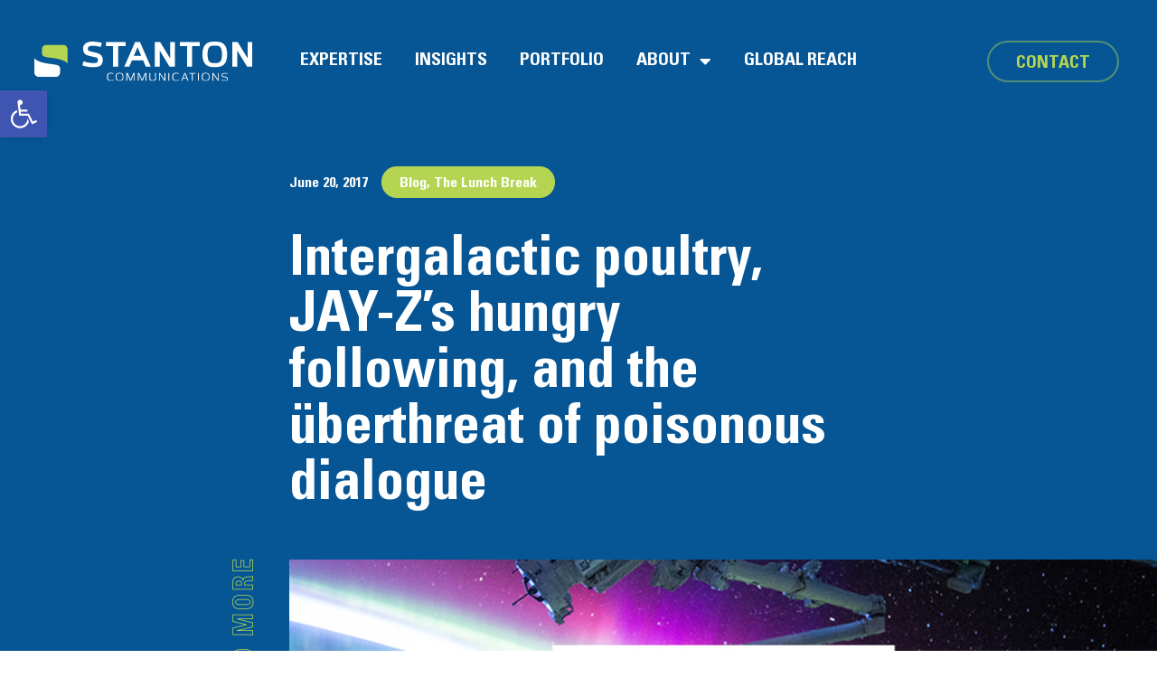

--- FILE ---
content_type: text/html; charset=UTF-8
request_url: https://stantoncomm.com/lunch-break-pr-news-170620/
body_size: 21339
content:
<!doctype html>
<html lang="en-US">
<head>
	<meta charset="UTF-8">
	<meta name="viewport" content="width=device-width, initial-scale=1">
	<link rel="profile" href="https://gmpg.org/xfn/11">
	<meta name='robots' content='index, follow, max-image-preview:large, max-snippet:-1, max-video-preview:-1' />
	<style>img:is([sizes="auto" i], [sizes^="auto," i]) { contain-intrinsic-size: 3000px 1500px }</style>
	
	<!-- This site is optimized with the Yoast SEO plugin v21.5 - https://yoast.com/wordpress/plugins/seo/ -->
	<title>Intergalactic Poultry, JAY-Z’s Hungry Fans, &amp; Poisonous Dialogue</title>
	<meta name="description" content="Explore KFC&#039;s space launch, JAY-Z&#039;s album buzz, and Uber&#039;s PR crisis in this week&#039;s PR roundup. Transparency and strategy insights for communicators." />
	<link rel="canonical" href="https://stantoncomm.com/lunch-break-pr-news-170620/" />
	<meta property="og:locale" content="en_US" />
	<meta property="og:type" content="article" />
	<meta property="og:title" content="Intergalactic Poultry, JAY-Z’s Hungry Fans, &amp; Poisonous Dialogue" />
	<meta property="og:description" content="Explore KFC&#039;s space launch, JAY-Z&#039;s album buzz, and Uber&#039;s PR crisis in this week&#039;s PR roundup. Transparency and strategy insights for communicators." />
	<meta property="og:url" content="https://stantoncomm.com/lunch-break-pr-news-170620/" />
	<meta property="og:site_name" content="Stanton Communication" />
	<meta property="article:published_time" content="2017-06-20T18:46:34+00:00" />
	<meta property="article:modified_time" content="2024-07-19T16:13:09+00:00" />
	<meta property="og:image" content="https://stantoncomm.com/wp-content/uploads/2017/06/2017-06-20_LB-2.jpg" />
	<meta property="og:image:width" content="760" />
	<meta property="og:image:height" content="450" />
	<meta property="og:image:type" content="image/jpeg" />
	<meta name="author" content="The Stanton Team" />
	<meta name="twitter:card" content="summary_large_image" />
	<meta name="twitter:label1" content="Written by" />
	<meta name="twitter:data1" content="The Stanton Team" />
	<meta name="twitter:label2" content="Est. reading time" />
	<meta name="twitter:data2" content="3 minutes" />
	<script type="application/ld+json" class="yoast-schema-graph">{"@context":"https://schema.org","@graph":[{"@type":"Article","@id":"https://stantoncomm.com/lunch-break-pr-news-170620/#article","isPartOf":{"@id":"https://stantoncomm.com/lunch-break-pr-news-170620/"},"author":{"name":"The Stanton Team","@id":"https://stantoncomm.com/#/schema/person/b041a4b7b0576b34f14e7cd40f9fdb92"},"headline":"Intergalactic poultry, JAY-Z’s hungry following, and the überthreat of poisonous dialogue","datePublished":"2017-06-20T18:46:34+00:00","dateModified":"2024-07-19T16:13:09+00:00","mainEntityOfPage":{"@id":"https://stantoncomm.com/lunch-break-pr-news-170620/"},"wordCount":476,"commentCount":0,"publisher":{"@id":"https://stantoncomm.com/#organization"},"image":{"@id":"https://stantoncomm.com/lunch-break-pr-news-170620/#primaryimage"},"thumbnailUrl":"https://stantoncomm.com/wp-content/uploads/2017/06/2017-06-20_LB-2.jpg","keywords":["JAY-Z","KFC","Lunch Break","uber"],"articleSection":["Blog","The Lunch Break"],"inLanguage":"en-US","potentialAction":[{"@type":"CommentAction","name":"Comment","target":["https://stantoncomm.com/lunch-break-pr-news-170620/#respond"]}]},{"@type":"WebPage","@id":"https://stantoncomm.com/lunch-break-pr-news-170620/","url":"https://stantoncomm.com/lunch-break-pr-news-170620/","name":"Intergalactic Poultry, JAY-Z’s Hungry Fans, & Poisonous Dialogue","isPartOf":{"@id":"https://stantoncomm.com/#website"},"primaryImageOfPage":{"@id":"https://stantoncomm.com/lunch-break-pr-news-170620/#primaryimage"},"image":{"@id":"https://stantoncomm.com/lunch-break-pr-news-170620/#primaryimage"},"thumbnailUrl":"https://stantoncomm.com/wp-content/uploads/2017/06/2017-06-20_LB-2.jpg","datePublished":"2017-06-20T18:46:34+00:00","dateModified":"2024-07-19T16:13:09+00:00","description":"Explore KFC's space launch, JAY-Z's album buzz, and Uber's PR crisis in this week's PR roundup. Transparency and strategy insights for communicators.","breadcrumb":{"@id":"https://stantoncomm.com/lunch-break-pr-news-170620/#breadcrumb"},"inLanguage":"en-US","potentialAction":[{"@type":"ReadAction","target":["https://stantoncomm.com/lunch-break-pr-news-170620/"]}]},{"@type":"ImageObject","inLanguage":"en-US","@id":"https://stantoncomm.com/lunch-break-pr-news-170620/#primaryimage","url":"https://stantoncomm.com/wp-content/uploads/2017/06/2017-06-20_LB-2.jpg","contentUrl":"https://stantoncomm.com/wp-content/uploads/2017/06/2017-06-20_LB-2.jpg","width":760,"height":450,"caption":"Lunch Break: June 20"},{"@type":"BreadcrumbList","@id":"https://stantoncomm.com/lunch-break-pr-news-170620/#breadcrumb","itemListElement":[{"@type":"ListItem","position":1,"name":"Home","item":"https://stantoncomm.com/"},{"@type":"ListItem","position":2,"name":"Intergalactic poultry, JAY-Z’s hungry following, and the überthreat of poisonous dialogue"}]},{"@type":"WebSite","@id":"https://stantoncomm.com/#website","url":"https://stantoncomm.com/","name":"Stanton Communication","description":"Inform. Influence. Inspire.","publisher":{"@id":"https://stantoncomm.com/#organization"},"potentialAction":[{"@type":"SearchAction","target":{"@type":"EntryPoint","urlTemplate":"https://stantoncomm.com/?s={search_term_string}"},"query-input":"required name=search_term_string"}],"inLanguage":"en-US"},{"@type":"Organization","@id":"https://stantoncomm.com/#organization","name":"Stanton Communication","url":"https://stantoncomm.com/","logo":{"@type":"ImageObject","inLanguage":"en-US","@id":"https://stantoncomm.com/#/schema/logo/image/","url":"https://stantoncomm.com/wp-content/uploads/2022/04/logo_dark.svg","contentUrl":"https://stantoncomm.com/wp-content/uploads/2022/04/logo_dark.svg","width":260,"height":46,"caption":"Stanton Communication"},"image":{"@id":"https://stantoncomm.com/#/schema/logo/image/"}},{"@type":"Person","@id":"https://stantoncomm.com/#/schema/person/b041a4b7b0576b34f14e7cd40f9fdb92","name":"The Stanton Team","image":{"@type":"ImageObject","inLanguage":"en-US","@id":"https://stantoncomm.com/#/schema/person/image/","url":"https://secure.gravatar.com/avatar/3bc8e16379a20669cae9f6106637455d60648a828fbf212180a24fcbb7b0e1d9?s=96&d=mm&r=g","contentUrl":"https://secure.gravatar.com/avatar/3bc8e16379a20669cae9f6106637455d60648a828fbf212180a24fcbb7b0e1d9?s=96&d=mm&r=g","caption":"The Stanton Team"},"url":"https://stantoncomm.com/author/blogstantoncomm-com/"}]}</script>
	<!-- / Yoast SEO plugin. -->


<link rel="alternate" type="application/rss+xml" title="Stanton Communication &raquo; Feed" href="https://stantoncomm.com/feed/" />
<link rel="alternate" type="application/rss+xml" title="Stanton Communication &raquo; Comments Feed" href="https://stantoncomm.com/comments/feed/" />
<script>
window._wpemojiSettings = {"baseUrl":"https:\/\/s.w.org\/images\/core\/emoji\/16.0.1\/72x72\/","ext":".png","svgUrl":"https:\/\/s.w.org\/images\/core\/emoji\/16.0.1\/svg\/","svgExt":".svg","source":{"concatemoji":"https:\/\/stantoncomm.com\/wp-includes\/js\/wp-emoji-release.min.js?ver=6.8.3"}};
/*! This file is auto-generated */
!function(s,n){var o,i,e;function c(e){try{var t={supportTests:e,timestamp:(new Date).valueOf()};sessionStorage.setItem(o,JSON.stringify(t))}catch(e){}}function p(e,t,n){e.clearRect(0,0,e.canvas.width,e.canvas.height),e.fillText(t,0,0);var t=new Uint32Array(e.getImageData(0,0,e.canvas.width,e.canvas.height).data),a=(e.clearRect(0,0,e.canvas.width,e.canvas.height),e.fillText(n,0,0),new Uint32Array(e.getImageData(0,0,e.canvas.width,e.canvas.height).data));return t.every(function(e,t){return e===a[t]})}function u(e,t){e.clearRect(0,0,e.canvas.width,e.canvas.height),e.fillText(t,0,0);for(var n=e.getImageData(16,16,1,1),a=0;a<n.data.length;a++)if(0!==n.data[a])return!1;return!0}function f(e,t,n,a){switch(t){case"flag":return n(e,"\ud83c\udff3\ufe0f\u200d\u26a7\ufe0f","\ud83c\udff3\ufe0f\u200b\u26a7\ufe0f")?!1:!n(e,"\ud83c\udde8\ud83c\uddf6","\ud83c\udde8\u200b\ud83c\uddf6")&&!n(e,"\ud83c\udff4\udb40\udc67\udb40\udc62\udb40\udc65\udb40\udc6e\udb40\udc67\udb40\udc7f","\ud83c\udff4\u200b\udb40\udc67\u200b\udb40\udc62\u200b\udb40\udc65\u200b\udb40\udc6e\u200b\udb40\udc67\u200b\udb40\udc7f");case"emoji":return!a(e,"\ud83e\udedf")}return!1}function g(e,t,n,a){var r="undefined"!=typeof WorkerGlobalScope&&self instanceof WorkerGlobalScope?new OffscreenCanvas(300,150):s.createElement("canvas"),o=r.getContext("2d",{willReadFrequently:!0}),i=(o.textBaseline="top",o.font="600 32px Arial",{});return e.forEach(function(e){i[e]=t(o,e,n,a)}),i}function t(e){var t=s.createElement("script");t.src=e,t.defer=!0,s.head.appendChild(t)}"undefined"!=typeof Promise&&(o="wpEmojiSettingsSupports",i=["flag","emoji"],n.supports={everything:!0,everythingExceptFlag:!0},e=new Promise(function(e){s.addEventListener("DOMContentLoaded",e,{once:!0})}),new Promise(function(t){var n=function(){try{var e=JSON.parse(sessionStorage.getItem(o));if("object"==typeof e&&"number"==typeof e.timestamp&&(new Date).valueOf()<e.timestamp+604800&&"object"==typeof e.supportTests)return e.supportTests}catch(e){}return null}();if(!n){if("undefined"!=typeof Worker&&"undefined"!=typeof OffscreenCanvas&&"undefined"!=typeof URL&&URL.createObjectURL&&"undefined"!=typeof Blob)try{var e="postMessage("+g.toString()+"("+[JSON.stringify(i),f.toString(),p.toString(),u.toString()].join(",")+"));",a=new Blob([e],{type:"text/javascript"}),r=new Worker(URL.createObjectURL(a),{name:"wpTestEmojiSupports"});return void(r.onmessage=function(e){c(n=e.data),r.terminate(),t(n)})}catch(e){}c(n=g(i,f,p,u))}t(n)}).then(function(e){for(var t in e)n.supports[t]=e[t],n.supports.everything=n.supports.everything&&n.supports[t],"flag"!==t&&(n.supports.everythingExceptFlag=n.supports.everythingExceptFlag&&n.supports[t]);n.supports.everythingExceptFlag=n.supports.everythingExceptFlag&&!n.supports.flag,n.DOMReady=!1,n.readyCallback=function(){n.DOMReady=!0}}).then(function(){return e}).then(function(){var e;n.supports.everything||(n.readyCallback(),(e=n.source||{}).concatemoji?t(e.concatemoji):e.wpemoji&&e.twemoji&&(t(e.twemoji),t(e.wpemoji)))}))}((window,document),window._wpemojiSettings);
</script>
<style id='wp-emoji-styles-inline-css'>

	img.wp-smiley, img.emoji {
		display: inline !important;
		border: none !important;
		box-shadow: none !important;
		height: 1em !important;
		width: 1em !important;
		margin: 0 0.07em !important;
		vertical-align: -0.1em !important;
		background: none !important;
		padding: 0 !important;
	}
</style>
<link rel='stylesheet' id='wp-block-library-css' href='https://stantoncomm.com/wp-includes/css/dist/block-library/style.min.css?ver=6.8.3' media='all' />
<style id='classic-theme-styles-inline-css'>
/*! This file is auto-generated */
.wp-block-button__link{color:#fff;background-color:#32373c;border-radius:9999px;box-shadow:none;text-decoration:none;padding:calc(.667em + 2px) calc(1.333em + 2px);font-size:1.125em}.wp-block-file__button{background:#32373c;color:#fff;text-decoration:none}
</style>
<style id='global-styles-inline-css'>
:root{--wp--preset--aspect-ratio--square: 1;--wp--preset--aspect-ratio--4-3: 4/3;--wp--preset--aspect-ratio--3-4: 3/4;--wp--preset--aspect-ratio--3-2: 3/2;--wp--preset--aspect-ratio--2-3: 2/3;--wp--preset--aspect-ratio--16-9: 16/9;--wp--preset--aspect-ratio--9-16: 9/16;--wp--preset--color--black: #000000;--wp--preset--color--cyan-bluish-gray: #abb8c3;--wp--preset--color--white: #ffffff;--wp--preset--color--pale-pink: #f78da7;--wp--preset--color--vivid-red: #cf2e2e;--wp--preset--color--luminous-vivid-orange: #ff6900;--wp--preset--color--luminous-vivid-amber: #fcb900;--wp--preset--color--light-green-cyan: #7bdcb5;--wp--preset--color--vivid-green-cyan: #00d084;--wp--preset--color--pale-cyan-blue: #8ed1fc;--wp--preset--color--vivid-cyan-blue: #0693e3;--wp--preset--color--vivid-purple: #9b51e0;--wp--preset--gradient--vivid-cyan-blue-to-vivid-purple: linear-gradient(135deg,rgba(6,147,227,1) 0%,rgb(155,81,224) 100%);--wp--preset--gradient--light-green-cyan-to-vivid-green-cyan: linear-gradient(135deg,rgb(122,220,180) 0%,rgb(0,208,130) 100%);--wp--preset--gradient--luminous-vivid-amber-to-luminous-vivid-orange: linear-gradient(135deg,rgba(252,185,0,1) 0%,rgba(255,105,0,1) 100%);--wp--preset--gradient--luminous-vivid-orange-to-vivid-red: linear-gradient(135deg,rgba(255,105,0,1) 0%,rgb(207,46,46) 100%);--wp--preset--gradient--very-light-gray-to-cyan-bluish-gray: linear-gradient(135deg,rgb(238,238,238) 0%,rgb(169,184,195) 100%);--wp--preset--gradient--cool-to-warm-spectrum: linear-gradient(135deg,rgb(74,234,220) 0%,rgb(151,120,209) 20%,rgb(207,42,186) 40%,rgb(238,44,130) 60%,rgb(251,105,98) 80%,rgb(254,248,76) 100%);--wp--preset--gradient--blush-light-purple: linear-gradient(135deg,rgb(255,206,236) 0%,rgb(152,150,240) 100%);--wp--preset--gradient--blush-bordeaux: linear-gradient(135deg,rgb(254,205,165) 0%,rgb(254,45,45) 50%,rgb(107,0,62) 100%);--wp--preset--gradient--luminous-dusk: linear-gradient(135deg,rgb(255,203,112) 0%,rgb(199,81,192) 50%,rgb(65,88,208) 100%);--wp--preset--gradient--pale-ocean: linear-gradient(135deg,rgb(255,245,203) 0%,rgb(182,227,212) 50%,rgb(51,167,181) 100%);--wp--preset--gradient--electric-grass: linear-gradient(135deg,rgb(202,248,128) 0%,rgb(113,206,126) 100%);--wp--preset--gradient--midnight: linear-gradient(135deg,rgb(2,3,129) 0%,rgb(40,116,252) 100%);--wp--preset--font-size--small: 13px;--wp--preset--font-size--medium: 20px;--wp--preset--font-size--large: 36px;--wp--preset--font-size--x-large: 42px;--wp--preset--spacing--20: 0.44rem;--wp--preset--spacing--30: 0.67rem;--wp--preset--spacing--40: 1rem;--wp--preset--spacing--50: 1.5rem;--wp--preset--spacing--60: 2.25rem;--wp--preset--spacing--70: 3.38rem;--wp--preset--spacing--80: 5.06rem;--wp--preset--shadow--natural: 6px 6px 9px rgba(0, 0, 0, 0.2);--wp--preset--shadow--deep: 12px 12px 50px rgba(0, 0, 0, 0.4);--wp--preset--shadow--sharp: 6px 6px 0px rgba(0, 0, 0, 0.2);--wp--preset--shadow--outlined: 6px 6px 0px -3px rgba(255, 255, 255, 1), 6px 6px rgba(0, 0, 0, 1);--wp--preset--shadow--crisp: 6px 6px 0px rgba(0, 0, 0, 1);}:where(.is-layout-flex){gap: 0.5em;}:where(.is-layout-grid){gap: 0.5em;}body .is-layout-flex{display: flex;}.is-layout-flex{flex-wrap: wrap;align-items: center;}.is-layout-flex > :is(*, div){margin: 0;}body .is-layout-grid{display: grid;}.is-layout-grid > :is(*, div){margin: 0;}:where(.wp-block-columns.is-layout-flex){gap: 2em;}:where(.wp-block-columns.is-layout-grid){gap: 2em;}:where(.wp-block-post-template.is-layout-flex){gap: 1.25em;}:where(.wp-block-post-template.is-layout-grid){gap: 1.25em;}.has-black-color{color: var(--wp--preset--color--black) !important;}.has-cyan-bluish-gray-color{color: var(--wp--preset--color--cyan-bluish-gray) !important;}.has-white-color{color: var(--wp--preset--color--white) !important;}.has-pale-pink-color{color: var(--wp--preset--color--pale-pink) !important;}.has-vivid-red-color{color: var(--wp--preset--color--vivid-red) !important;}.has-luminous-vivid-orange-color{color: var(--wp--preset--color--luminous-vivid-orange) !important;}.has-luminous-vivid-amber-color{color: var(--wp--preset--color--luminous-vivid-amber) !important;}.has-light-green-cyan-color{color: var(--wp--preset--color--light-green-cyan) !important;}.has-vivid-green-cyan-color{color: var(--wp--preset--color--vivid-green-cyan) !important;}.has-pale-cyan-blue-color{color: var(--wp--preset--color--pale-cyan-blue) !important;}.has-vivid-cyan-blue-color{color: var(--wp--preset--color--vivid-cyan-blue) !important;}.has-vivid-purple-color{color: var(--wp--preset--color--vivid-purple) !important;}.has-black-background-color{background-color: var(--wp--preset--color--black) !important;}.has-cyan-bluish-gray-background-color{background-color: var(--wp--preset--color--cyan-bluish-gray) !important;}.has-white-background-color{background-color: var(--wp--preset--color--white) !important;}.has-pale-pink-background-color{background-color: var(--wp--preset--color--pale-pink) !important;}.has-vivid-red-background-color{background-color: var(--wp--preset--color--vivid-red) !important;}.has-luminous-vivid-orange-background-color{background-color: var(--wp--preset--color--luminous-vivid-orange) !important;}.has-luminous-vivid-amber-background-color{background-color: var(--wp--preset--color--luminous-vivid-amber) !important;}.has-light-green-cyan-background-color{background-color: var(--wp--preset--color--light-green-cyan) !important;}.has-vivid-green-cyan-background-color{background-color: var(--wp--preset--color--vivid-green-cyan) !important;}.has-pale-cyan-blue-background-color{background-color: var(--wp--preset--color--pale-cyan-blue) !important;}.has-vivid-cyan-blue-background-color{background-color: var(--wp--preset--color--vivid-cyan-blue) !important;}.has-vivid-purple-background-color{background-color: var(--wp--preset--color--vivid-purple) !important;}.has-black-border-color{border-color: var(--wp--preset--color--black) !important;}.has-cyan-bluish-gray-border-color{border-color: var(--wp--preset--color--cyan-bluish-gray) !important;}.has-white-border-color{border-color: var(--wp--preset--color--white) !important;}.has-pale-pink-border-color{border-color: var(--wp--preset--color--pale-pink) !important;}.has-vivid-red-border-color{border-color: var(--wp--preset--color--vivid-red) !important;}.has-luminous-vivid-orange-border-color{border-color: var(--wp--preset--color--luminous-vivid-orange) !important;}.has-luminous-vivid-amber-border-color{border-color: var(--wp--preset--color--luminous-vivid-amber) !important;}.has-light-green-cyan-border-color{border-color: var(--wp--preset--color--light-green-cyan) !important;}.has-vivid-green-cyan-border-color{border-color: var(--wp--preset--color--vivid-green-cyan) !important;}.has-pale-cyan-blue-border-color{border-color: var(--wp--preset--color--pale-cyan-blue) !important;}.has-vivid-cyan-blue-border-color{border-color: var(--wp--preset--color--vivid-cyan-blue) !important;}.has-vivid-purple-border-color{border-color: var(--wp--preset--color--vivid-purple) !important;}.has-vivid-cyan-blue-to-vivid-purple-gradient-background{background: var(--wp--preset--gradient--vivid-cyan-blue-to-vivid-purple) !important;}.has-light-green-cyan-to-vivid-green-cyan-gradient-background{background: var(--wp--preset--gradient--light-green-cyan-to-vivid-green-cyan) !important;}.has-luminous-vivid-amber-to-luminous-vivid-orange-gradient-background{background: var(--wp--preset--gradient--luminous-vivid-amber-to-luminous-vivid-orange) !important;}.has-luminous-vivid-orange-to-vivid-red-gradient-background{background: var(--wp--preset--gradient--luminous-vivid-orange-to-vivid-red) !important;}.has-very-light-gray-to-cyan-bluish-gray-gradient-background{background: var(--wp--preset--gradient--very-light-gray-to-cyan-bluish-gray) !important;}.has-cool-to-warm-spectrum-gradient-background{background: var(--wp--preset--gradient--cool-to-warm-spectrum) !important;}.has-blush-light-purple-gradient-background{background: var(--wp--preset--gradient--blush-light-purple) !important;}.has-blush-bordeaux-gradient-background{background: var(--wp--preset--gradient--blush-bordeaux) !important;}.has-luminous-dusk-gradient-background{background: var(--wp--preset--gradient--luminous-dusk) !important;}.has-pale-ocean-gradient-background{background: var(--wp--preset--gradient--pale-ocean) !important;}.has-electric-grass-gradient-background{background: var(--wp--preset--gradient--electric-grass) !important;}.has-midnight-gradient-background{background: var(--wp--preset--gradient--midnight) !important;}.has-small-font-size{font-size: var(--wp--preset--font-size--small) !important;}.has-medium-font-size{font-size: var(--wp--preset--font-size--medium) !important;}.has-large-font-size{font-size: var(--wp--preset--font-size--large) !important;}.has-x-large-font-size{font-size: var(--wp--preset--font-size--x-large) !important;}
:where(.wp-block-post-template.is-layout-flex){gap: 1.25em;}:where(.wp-block-post-template.is-layout-grid){gap: 1.25em;}
:where(.wp-block-columns.is-layout-flex){gap: 2em;}:where(.wp-block-columns.is-layout-grid){gap: 2em;}
:root :where(.wp-block-pullquote){font-size: 1.5em;line-height: 1.6;}
</style>
<link rel='stylesheet' id='asm-splitting-css' href='https://stantoncomm.com/wp-content/plugins/ASM_Animate2.3.8/public/css/splitting.css?ver=2.3.8' media='all' />
<link rel='stylesheet' id='asm-animate-css' href='https://stantoncomm.com/wp-content/plugins/ASM_Animate2.3.8/public/css/asm-animate.css?ver=2.3.8' media='all' />
<link rel='stylesheet' id='hello-elementor-css' href='https://stantoncomm.com/wp-content/themes/hello-elementor/style.min.css?ver=2.9.0' media='all' />
<link rel='stylesheet' id='hello-elementor-theme-style-css' href='https://stantoncomm.com/wp-content/themes/hello-elementor/theme.min.css?ver=2.9.0' media='all' />
<link rel='stylesheet' id='elementor-frontend-css' href='https://stantoncomm.com/wp-content/uploads/elementor/css/custom-frontend.min.css?ver=1751295268' media='all' />
<link rel='stylesheet' id='elementor-post-5-css' href='https://stantoncomm.com/wp-content/uploads/elementor/css/post-5.css?ver=1751295268' media='all' />
<link rel='stylesheet' id='elementor-icons-css' href='https://stantoncomm.com/wp-content/plugins/elementor/assets/lib/eicons/css/elementor-icons.min.css?ver=5.29.0' media='all' />
<link rel='stylesheet' id='swiper-css' href='https://stantoncomm.com/wp-content/plugins/elementor/assets/lib/swiper/v8/css/swiper.min.css?ver=8.4.5' media='all' />
<link rel='stylesheet' id='elementor-pro-css' href='https://stantoncomm.com/wp-content/uploads/elementor/css/custom-pro-frontend.min.css?ver=1751295268' media='all' />
<link rel='stylesheet' id='elementor-post-56-css' href='https://stantoncomm.com/wp-content/uploads/elementor/css/post-56.css?ver=1751295268' media='all' />
<link rel='stylesheet' id='elementor-post-127-css' href='https://stantoncomm.com/wp-content/uploads/elementor/css/post-127.css?ver=1751295268' media='all' />
<link rel='stylesheet' id='elementor-post-101-css' href='https://stantoncomm.com/wp-content/uploads/elementor/css/post-101.css?ver=1751295330' media='all' />
<link rel='stylesheet' id='elementor-post-7495-css' href='https://stantoncomm.com/wp-content/uploads/elementor/css/post-7495.css?ver=1751295268' media='all' />
<link rel='stylesheet' id='pojo-a11y-css' href='https://stantoncomm.com/wp-content/plugins/pojo-accessibility/assets/css/style.min.css?ver=1.0.0' media='all' />
<link rel='stylesheet' id='ecs-styles-css' href='https://stantoncomm.com/wp-content/plugins/ele-custom-skin/assets/css/ecs-style.css?ver=3.1.9' media='all' />
<link rel='stylesheet' id='elementor-post-93-css' href='https://stantoncomm.com/wp-content/uploads/elementor/css/post-93.css?ver=1669661169' media='all' />
<link rel='stylesheet' id='elementor-post-223-css' href='https://stantoncomm.com/wp-content/uploads/elementor/css/post-223.css?ver=1665162033' media='all' />
<link rel='stylesheet' id='elementor-post-7458-css' href='https://stantoncomm.com/wp-content/uploads/elementor/css/post-7458.css?ver=1665161732' media='all' />
<link rel='stylesheet' id='google-fonts-1-css' href='https://fonts.googleapis.com/css?family=Roboto%3A100%2C100italic%2C200%2C200italic%2C300%2C300italic%2C400%2C400italic%2C500%2C500italic%2C600%2C600italic%2C700%2C700italic%2C800%2C800italic%2C900%2C900italic%7CRoboto+Slab%3A100%2C100italic%2C200%2C200italic%2C300%2C300italic%2C400%2C400italic%2C500%2C500italic%2C600%2C600italic%2C700%2C700italic%2C800%2C800italic%2C900%2C900italic&#038;display=auto&#038;ver=6.8.3' media='all' />
<link rel='stylesheet' id='elementor-icons-shared-0-css' href='https://stantoncomm.com/wp-content/plugins/elementor/assets/lib/font-awesome/css/fontawesome.min.css?ver=5.15.3' media='all' />
<link rel='stylesheet' id='elementor-icons-fa-solid-css' href='https://stantoncomm.com/wp-content/plugins/elementor/assets/lib/font-awesome/css/solid.min.css?ver=5.15.3' media='all' />
<link rel='stylesheet' id='elementor-icons-fa-brands-css' href='https://stantoncomm.com/wp-content/plugins/elementor/assets/lib/font-awesome/css/brands.min.css?ver=5.15.3' media='all' />
<link rel="preconnect" href="https://fonts.gstatic.com/" crossorigin><script src="https://stantoncomm.com/wp-includes/js/jquery/jquery.min.js?ver=3.7.1" id="jquery-core-js"></script>
<script src="https://stantoncomm.com/wp-includes/js/jquery/jquery-migrate.min.js?ver=3.4.1" id="jquery-migrate-js"></script>
<script src="https://stantoncomm.com/wp-content/plugins/ASM_Animate2.3.8/public/js/nice-scroll.min.js?ver=2.3.8" id="asm-nice-scroll-js"></script>
<script src="https://stantoncomm.com/wp-content/plugins/ASM_Animate2.3.8/public/js/appear.min.js?ver=2.3.8" id="asm-appear-js"></script>
<script src="https://stantoncomm.com/wp-content/plugins/ASM_Animate2.3.8/public/js/splitting.min.js?ver=2.3.8" id="asm-splitting-js"></script>
<script src="https://stantoncomm.com/wp-content/plugins/ASM_Animate2.3.8/public/js/anime.min.js?ver=2.3.8" id="asm-anime-js"></script>
<script src="https://stantoncomm.com/wp-content/plugins/ASM_Animate2.3.8/public/js/asm-animate.js?ver=2.3.8" id="asm-animate-js"></script>
<script id="ecs_ajax_load-js-extra">
var ecs_ajax_params = {"ajaxurl":"https:\/\/stantoncomm.com\/wp-admin\/admin-ajax.php","posts":"{\"page\":0,\"name\":\"lunch-break-pr-news-170620\",\"error\":\"\",\"m\":\"\",\"p\":0,\"post_parent\":\"\",\"subpost\":\"\",\"subpost_id\":\"\",\"attachment\":\"\",\"attachment_id\":0,\"pagename\":\"\",\"page_id\":0,\"second\":\"\",\"minute\":\"\",\"hour\":\"\",\"day\":0,\"monthnum\":0,\"year\":0,\"w\":0,\"category_name\":\"\",\"tag\":\"\",\"cat\":\"\",\"tag_id\":\"\",\"author\":\"\",\"author_name\":\"\",\"feed\":\"\",\"tb\":\"\",\"paged\":0,\"meta_key\":\"\",\"meta_value\":\"\",\"preview\":\"\",\"s\":\"\",\"sentence\":\"\",\"title\":\"\",\"fields\":\"all\",\"menu_order\":\"\",\"embed\":\"\",\"category__in\":[],\"category__not_in\":[],\"category__and\":[],\"post__in\":[],\"post__not_in\":[],\"post_name__in\":[],\"tag__in\":[],\"tag__not_in\":[],\"tag__and\":[],\"tag_slug__in\":[],\"tag_slug__and\":[],\"post_parent__in\":[],\"post_parent__not_in\":[],\"author__in\":[],\"author__not_in\":[],\"search_columns\":[],\"post_type\":[\"post\",\"page\",\"e-landing-page\"],\"ignore_sticky_posts\":false,\"suppress_filters\":false,\"cache_results\":true,\"update_post_term_cache\":true,\"update_menu_item_cache\":false,\"lazy_load_term_meta\":true,\"update_post_meta_cache\":true,\"posts_per_page\":10,\"nopaging\":false,\"comments_per_page\":\"50\",\"no_found_rows\":false,\"order\":\"DESC\"}"};
</script>
<script src="https://stantoncomm.com/wp-content/plugins/ele-custom-skin/assets/js/ecs_ajax_pagination.js?ver=3.1.9" id="ecs_ajax_load-js"></script>
<script src="https://stantoncomm.com/wp-content/plugins/ele-custom-skin/assets/js/ecs.js?ver=3.1.9" id="ecs-script-js"></script>
<link rel="https://api.w.org/" href="https://stantoncomm.com/wp-json/" /><link rel="alternate" title="JSON" type="application/json" href="https://stantoncomm.com/wp-json/wp/v2/posts/4746" /><link rel="EditURI" type="application/rsd+xml" title="RSD" href="https://stantoncomm.com/xmlrpc.php?rsd" />
<link rel='shortlink' href='https://stantoncomm.com/?p=4746' />
<link rel="alternate" title="oEmbed (JSON)" type="application/json+oembed" href="https://stantoncomm.com/wp-json/oembed/1.0/embed?url=https%3A%2F%2Fstantoncomm.com%2Flunch-break-pr-news-170620%2F" />
<link rel="alternate" title="oEmbed (XML)" type="text/xml+oembed" href="https://stantoncomm.com/wp-json/oembed/1.0/embed?url=https%3A%2F%2Fstantoncomm.com%2Flunch-break-pr-news-170620%2F&#038;format=xml" />
<!-- Google tag (gtag.js) -->
<script async src="https://www.googletagmanager.com/gtag/js?id=UA-4007938-1"></script>
<script>
  window.dataLayer = window.dataLayer || [];
  function gtag(){dataLayer.push(arguments);}
  gtag('js', new Date());

  gtag('config', 'UA-4007938-1');
</script>


<!-- Google tag (gtag.js) -->
<script async src="https://www.googletagmanager.com/gtag/js?id=G-H52JW95W05"></script>
<script>
  window.dataLayer = window.dataLayer || [];
  function gtag(){dataLayer.push(arguments);}
  gtag('js', new Date());

  gtag('config', 'G-H52JW95W05');
</script><meta name="generator" content="Elementor 3.21.6; features: e_optimized_assets_loading, additional_custom_breakpoints; settings: css_print_method-external, google_font-enabled, font_display-auto">
<script>
add_action('admin_init', function () {
    // Redirect any user trying to access comments page
    global $pagenow;
     
    if ($pagenow === 'edit-comments.php') {
        wp_safe_redirect(admin_url());
        exit;
    }
 
    // Remove comments metabox from dashboard
    remove_meta_box('dashboard_recent_comments', 'dashboard', 'normal');
 
    // Disable support for comments and trackbacks in post types
    foreach (get_post_types() as $post_type) {
        if (post_type_supports($post_type, 'comments')) {
            remove_post_type_support($post_type, 'comments');
            remove_post_type_support($post_type, 'trackbacks');
        }
    }
});
 
// Close comments on the front-end
add_filter('comments_open', '__return_false', 20, 2);
add_filter('pings_open', '__return_false', 20, 2);
 
// Hide existing comments
add_filter('comments_array', '__return_empty_array', 10, 2);
 
// Remove comments page in menu
add_action('admin_menu', function () {
    remove_menu_page('edit-comments.php');
});
 
// Remove comments links from admin bar
add_action('init', function () {
    if (is_admin_bar_showing()) {
        remove_action('admin_bar_menu', 'wp_admin_bar_comments_menu', 60);
    }
});
	</script>
<style type="text/css">
#pojo-a11y-toolbar .pojo-a11y-toolbar-toggle a{ background-color: #4054b2;	color: #ffffff;}
#pojo-a11y-toolbar .pojo-a11y-toolbar-overlay, #pojo-a11y-toolbar .pojo-a11y-toolbar-overlay ul.pojo-a11y-toolbar-items.pojo-a11y-links{ border-color: #4054b2;}
body.pojo-a11y-focusable a:focus{ outline-style: solid !important;	outline-width: 1px !important;	outline-color: #FF0000 !important;}
#pojo-a11y-toolbar{ top: 100px !important;}
#pojo-a11y-toolbar .pojo-a11y-toolbar-overlay{ background-color: #ffffff;}
#pojo-a11y-toolbar .pojo-a11y-toolbar-overlay ul.pojo-a11y-toolbar-items li.pojo-a11y-toolbar-item a, #pojo-a11y-toolbar .pojo-a11y-toolbar-overlay p.pojo-a11y-toolbar-title{ color: #333333;}
#pojo-a11y-toolbar .pojo-a11y-toolbar-overlay ul.pojo-a11y-toolbar-items li.pojo-a11y-toolbar-item a.active{ background-color: #4054b2;	color: #ffffff;}
@media (max-width: 767px) { #pojo-a11y-toolbar { top: 50px !important; } }</style><meta name="google-site-verification" content="8fFXVnrN4isO3wpnxP6AzfPbKhFnr6u3PgwM5bSfFhM" /><link rel="icon" href="https://stantoncomm.com/wp-content/uploads/2022/04/Group-46.svg" sizes="32x32" />
<link rel="icon" href="https://stantoncomm.com/wp-content/uploads/2022/04/Group-46.svg" sizes="192x192" />
<link rel="apple-touch-icon" href="https://stantoncomm.com/wp-content/uploads/2022/04/Group-46.svg" />
<meta name="msapplication-TileImage" content="https://stantoncomm.com/wp-content/uploads/2022/04/Group-46.svg" />
		<style id="wp-custom-css">
			html, body {
    max-width: 100% !important;
    overflow-x: hidden !important;
}

@media screen and (max-width: 1600px) {
.elementor-section.elementor-section-boxed > .elementor-container {
max-width: 94vw!important;
	}}


.elementor-slideshow__title {
display: none;
}

.grecaptcha-badge { 
    visibility: hidden;
}		</style>
		</head>
<body class="wp-singular post-template-default single single-post postid-4746 single-format-standard wp-custom-logo wp-theme-hello-elementor elementor-default elementor-kit-5 elementor-page-101">


<a class="skip-link screen-reader-text" href="#content">Skip to content</a>

		<div data-elementor-type="header" data-elementor-id="56" class="elementor elementor-56 elementor-location-header">
					<div class="elementor-section-wrap">
								<section class="elementor-section elementor-top-section elementor-element elementor-element-1b22816 elementor-section-content-middle stickyheadersection elementor-section-boxed elementor-section-height-default elementor-section-height-default" data-id="1b22816" data-element_type="section" data-settings="{&quot;background_background&quot;:&quot;classic&quot;,&quot;sticky&quot;:&quot;top&quot;,&quot;sticky_effects_offset&quot;:30,&quot;sticky_on&quot;:[&quot;desktop&quot;,&quot;tablet&quot;,&quot;mobile&quot;],&quot;sticky_offset&quot;:0}">
						<div class="elementor-container elementor-column-gap-default">
					<div class="elementor-column elementor-col-100 elementor-top-column elementor-element elementor-element-a94fa3e" data-id="a94fa3e" data-element_type="column">
			<div class="elementor-widget-wrap elementor-element-populated">
						<section class="elementor-section elementor-inner-section elementor-element elementor-element-2613672 elementor-section-content-middle elementor-section-boxed elementor-section-height-default elementor-section-height-default" data-id="2613672" data-element_type="section">
						<div class="elementor-container elementor-column-gap-default">
					<div class="elementor-column elementor-col-33 elementor-inner-column elementor-element elementor-element-4f0c1b6" data-id="4f0c1b6" data-element_type="column">
			<div class="elementor-widget-wrap elementor-element-populated">
						<div class="elementor-element elementor-element-ef067e5 asm-image-reveal reveal_none elementor-widget elementor-widget-image" data-id="ef067e5" data-element_type="widget" data-widget_type="image.default">
				<div class="elementor-widget-container">
														<a href="https://stantoncomm.com/">
							<img width="260" height="46" src="https://stantoncomm.com/wp-content/uploads/2022/04/stanton_logo_white.svg" class="attachment-full size-full wp-image-43" alt="" />								</a>
													</div>
				</div>
					</div>
		</div>
				<div class="elementor-column elementor-col-33 elementor-inner-column elementor-element elementor-element-3a3ef01 elementor-hidden-tablet elementor-hidden-mobile" data-id="3a3ef01" data-element_type="column">
			<div class="elementor-widget-wrap elementor-element-populated">
						<div class="elementor-element elementor-element-bec77aa elementor-nav-menu__align-center elementor-hidden-tablet elementor-hidden-mobile elementor-nav-menu--dropdown-tablet elementor-nav-menu__text-align-aside elementor-nav-menu--toggle elementor-nav-menu--burger elementor-widget elementor-widget-nav-menu" data-id="bec77aa" data-element_type="widget" data-settings="{&quot;layout&quot;:&quot;horizontal&quot;,&quot;submenu_icon&quot;:{&quot;value&quot;:&quot;&lt;i class=\&quot;fas fa-caret-down\&quot;&gt;&lt;\/i&gt;&quot;,&quot;library&quot;:&quot;fa-solid&quot;},&quot;toggle&quot;:&quot;burger&quot;}" data-widget_type="nav-menu.default">
				<div class="elementor-widget-container">
						<nav migration_allowed="1" migrated="0" role="navigation" class="elementor-nav-menu--main elementor-nav-menu__container elementor-nav-menu--layout-horizontal e--pointer-underline e--animation-fade">
				<ul id="menu-1-bec77aa" class="elementor-nav-menu"><li class="menu-item menu-item-type-post_type menu-item-object-page menu-item-52"><a href="https://stantoncomm.com/expertise/" class="elementor-item">Expertise</a></li>
<li class="menu-item menu-item-type-post_type menu-item-object-page menu-item-53"><a href="https://stantoncomm.com/insights/" class="elementor-item">Insights</a></li>
<li class="menu-item menu-item-type-post_type menu-item-object-page menu-item-7477"><a href="https://stantoncomm.com/portfolio/" class="elementor-item">Portfolio</a></li>
<li class="menu-item menu-item-type-post_type menu-item-object-page menu-item-has-children menu-item-55"><a href="https://stantoncomm.com/about/" class="elementor-item">About</a>
<ul class="sub-menu elementor-nav-menu--dropdown">
	<li class="menu-item menu-item-type-post_type menu-item-object-page menu-item-7484"><a href="https://stantoncomm.com/our-team/" class="elementor-sub-item">Our Team</a></li>
	<li class="menu-item menu-item-type-post_type menu-item-object-page menu-item-7483"><a href="https://stantoncomm.com/careers/" class="elementor-sub-item">Careers</a></li>
</ul>
</li>
<li class="menu-item menu-item-type-post_type menu-item-object-page menu-item-165"><a href="https://stantoncomm.com/global-reach/" class="elementor-item">Global Reach</a></li>
</ul>			</nav>
					<div class="elementor-menu-toggle" role="button" tabindex="0" aria-label="Menu Toggle" aria-expanded="false">
			<i aria-hidden="true" role="presentation" class="elementor-menu-toggle__icon--open eicon-menu-bar"></i><i aria-hidden="true" role="presentation" class="elementor-menu-toggle__icon--close eicon-close"></i>			<span class="elementor-screen-only">Menu</span>
		</div>
			<nav class="elementor-nav-menu--dropdown elementor-nav-menu__container" role="navigation" aria-hidden="true">
				<ul id="menu-2-bec77aa" class="elementor-nav-menu"><li class="menu-item menu-item-type-post_type menu-item-object-page menu-item-52"><a href="https://stantoncomm.com/expertise/" class="elementor-item" tabindex="-1">Expertise</a></li>
<li class="menu-item menu-item-type-post_type menu-item-object-page menu-item-53"><a href="https://stantoncomm.com/insights/" class="elementor-item" tabindex="-1">Insights</a></li>
<li class="menu-item menu-item-type-post_type menu-item-object-page menu-item-7477"><a href="https://stantoncomm.com/portfolio/" class="elementor-item" tabindex="-1">Portfolio</a></li>
<li class="menu-item menu-item-type-post_type menu-item-object-page menu-item-has-children menu-item-55"><a href="https://stantoncomm.com/about/" class="elementor-item" tabindex="-1">About</a>
<ul class="sub-menu elementor-nav-menu--dropdown">
	<li class="menu-item menu-item-type-post_type menu-item-object-page menu-item-7484"><a href="https://stantoncomm.com/our-team/" class="elementor-sub-item" tabindex="-1">Our Team</a></li>
	<li class="menu-item menu-item-type-post_type menu-item-object-page menu-item-7483"><a href="https://stantoncomm.com/careers/" class="elementor-sub-item" tabindex="-1">Careers</a></li>
</ul>
</li>
<li class="menu-item menu-item-type-post_type menu-item-object-page menu-item-165"><a href="https://stantoncomm.com/global-reach/" class="elementor-item" tabindex="-1">Global Reach</a></li>
</ul>			</nav>
				</div>
				</div>
					</div>
		</div>
				<div class="elementor-column elementor-col-33 elementor-inner-column elementor-element elementor-element-5bcd56f" data-id="5bcd56f" data-element_type="column">
			<div class="elementor-widget-wrap elementor-element-populated">
						<div class="elementor-element elementor-element-433c07b elementor-align-right elementor-widget-tablet__width-auto elementor-hidden-mobile header_contact elementor-widget__width-auto elementor-widget elementor-widget-button" data-id="433c07b" data-element_type="widget" data-widget_type="button.default">
				<div class="elementor-widget-container">
					<div class="elementor-button-wrapper">
			<a class="elementor-button elementor-button-link elementor-size-sm" href="https://stantoncomm.com/contact/">
						<span class="elementor-button-content-wrapper">
									<span class="elementor-button-text">CONTACT</span>
					</span>
					</a>
		</div>
				</div>
				</div>
				<div class="elementor-element elementor-element-cf11859 elementor-widget-tablet__width-auto elementor-hidden-desktop elementor-view-default elementor-widget elementor-widget-icon" data-id="cf11859" data-element_type="widget" data-widget_type="icon.default">
				<div class="elementor-widget-container">
					<div class="elementor-icon-wrapper">
			<a class="elementor-icon" href="#elementor-action%3Aaction%3Dpopup%3Aopen%26settings%3DeyJpZCI6Ijc0OTUiLCJ0b2dnbGUiOmZhbHNlfQ%3D%3D">
			<svg xmlns="http://www.w3.org/2000/svg" height="384pt" viewBox="0 -53 384 384" width="384pt"><path d="m368 154.667969h-352c-8.832031 0-16-7.167969-16-16s7.167969-16 16-16h352c8.832031 0 16 7.167969 16 16s-7.167969 16-16 16zm0 0"></path><path d="m368 32h-352c-8.832031 0-16-7.167969-16-16s7.167969-16 16-16h352c8.832031 0 16 7.167969 16 16s-7.167969 16-16 16zm0 0"></path><path d="m368 277.332031h-352c-8.832031 0-16-7.167969-16-16s7.167969-16 16-16h352c8.832031 0 16 7.167969 16 16s-7.167969 16-16 16zm0 0"></path></svg>			</a>
		</div>
				</div>
				</div>
					</div>
		</div>
					</div>
		</section>
					</div>
		</div>
					</div>
		</section>
							</div>
				</div>
				<div data-elementor-type="single-post" data-elementor-id="101" class="elementor elementor-101 elementor-location-single post-4746 post type-post status-publish format-standard has-post-thumbnail hentry category-blog category-the-lunch-break tag-jay-z tag-kfc tag-lunch-break tag-uber">
					<div class="elementor-section-wrap">
								<section class="elementor-section elementor-top-section elementor-element elementor-element-06cb27a elementor-section-full_width elementor-section-height-min-height elementor-section-height-default elementor-section-items-middle" data-id="06cb27a" data-element_type="section" data-settings="{&quot;background_background&quot;:&quot;classic&quot;}">
						<div class="elementor-container elementor-column-gap-no">
					<div class="elementor-column elementor-col-100 elementor-top-column elementor-element elementor-element-a3c5ab3" data-id="a3c5ab3" data-element_type="column">
			<div class="elementor-widget-wrap elementor-element-populated">
						<section class="elementor-section elementor-inner-section elementor-element elementor-element-f265cd3 elementor-section-full_width elementor-section-height-default elementor-section-height-default" data-id="f265cd3" data-element_type="section">
						<div class="elementor-container elementor-column-gap-no">
					<div class="elementor-column elementor-col-50 elementor-inner-column elementor-element elementor-element-1b064fe" data-id="1b064fe" data-element_type="column">
			<div class="elementor-widget-wrap">
							</div>
		</div>
				<div class="elementor-column elementor-col-50 elementor-inner-column elementor-element elementor-element-887534d" data-id="887534d" data-element_type="column" data-settings="{&quot;background_background&quot;:&quot;classic&quot;}">
			<div class="elementor-widget-wrap elementor-element-populated">
						<div class="elementor-element elementor-element-f2364be elementor-widget__width-auto elementor-widget elementor-widget-post-info" data-id="f2364be" data-element_type="widget" data-widget_type="post-info.default">
				<div class="elementor-widget-container">
					<ul class="elementor-inline-items elementor-icon-list-items elementor-post-info">
								<li class="elementor-icon-list-item elementor-repeater-item-95372d0 elementor-inline-item" itemprop="datePublished">
													<span class="elementor-icon-list-text elementor-post-info__item elementor-post-info__item--type-date">
										June 20, 2017					</span>
								</li>
				</ul>
				</div>
				</div>
				<div class="elementor-element elementor-element-e693c4a elementor-widget__width-auto elementor-widget elementor-widget-post-info" data-id="e693c4a" data-element_type="widget" data-widget_type="post-info.default">
				<div class="elementor-widget-container">
					<ul class="elementor-inline-items elementor-icon-list-items elementor-post-info">
								<li class="elementor-icon-list-item elementor-repeater-item-95372d0 elementor-inline-item" itemprop="about">
													<span class="elementor-icon-list-text elementor-post-info__item elementor-post-info__item--type-terms">
										<span class="elementor-post-info__terms-list">
				<span class="elementor-post-info__terms-list-item">Blog</span>, <span class="elementor-post-info__terms-list-item">The Lunch Break</span>				</span>
					</span>
								</li>
				</ul>
				</div>
				</div>
				<div class="elementor-element elementor-element-fc90ef8 elementor-widget elementor-widget-theme-post-title elementor-page-title elementor-widget-heading" data-id="fc90ef8" data-element_type="widget" data-widget_type="theme-post-title.default">
				<div class="elementor-widget-container">
			<h1 class="elementor-heading-title elementor-size-default">Intergalactic poultry, JAY-Z’s hungry following, and the überthreat of poisonous dialogue</h1>		</div>
				</div>
					</div>
		</div>
					</div>
		</section>
				<section class="elementor-section elementor-inner-section elementor-element elementor-element-734569d elementor-section-full_width elementor-section-height-default elementor-section-height-default" data-id="734569d" data-element_type="section">
						<div class="elementor-container elementor-column-gap-no">
					<div class="elementor-column elementor-col-50 elementor-inner-column elementor-element elementor-element-dbd5242 elementor-hidden-mobile" data-id="dbd5242" data-element_type="column">
			<div class="elementor-widget-wrap elementor-element-populated">
						<div class="elementor-element elementor-element-f4d7316 elementor-widget__width-auto asm-image-reveal reveal_none elementor-widget elementor-widget-image" data-id="f4d7316" data-element_type="widget" data-widget_type="image.default">
				<div class="elementor-widget-container">
													<img width="61" height="314" src="https://stantoncomm.com/wp-content/uploads/2022/04/readmore.svg" class="attachment-full size-full wp-image-102" alt="" />													</div>
				</div>
					</div>
		</div>
				<div class="elementor-column elementor-col-50 elementor-inner-column elementor-element elementor-element-785ebe6" data-id="785ebe6" data-element_type="column" data-settings="{&quot;background_background&quot;:&quot;classic&quot;}">
			<div class="elementor-widget-wrap elementor-element-populated">
						<div class="elementor-element elementor-element-1bbc35a asm-image-reveal reveal_none elementor-widget elementor-widget-image" data-id="1bbc35a" data-element_type="widget" data-widget_type="image.default">
				<div class="elementor-widget-container">
													<img loading="lazy" width="760" height="450" src="https://stantoncomm.com/wp-content/uploads/2017/06/2017-06-20_LB-2.jpg" class="attachment-full size-full wp-image-4751" alt="Lunch Break: June 20" srcset="https://stantoncomm.com/wp-content/uploads/2017/06/2017-06-20_LB-2.jpg 760w, https://stantoncomm.com/wp-content/uploads/2017/06/2017-06-20_LB-2-300x178.jpg 300w" sizes="(max-width: 760px) 100vw, 760px" />													</div>
				</div>
					</div>
		</div>
					</div>
		</section>
					</div>
		</div>
					</div>
		</section>
				<section class="elementor-section elementor-top-section elementor-element elementor-element-224078b elementor-section-boxed elementor-section-height-default elementor-section-height-default" data-id="224078b" data-element_type="section">
						<div class="elementor-container elementor-column-gap-default">
					<div class="elementor-column elementor-col-50 elementor-top-column elementor-element elementor-element-ff91ddd" data-id="ff91ddd" data-element_type="column">
			<div class="elementor-widget-wrap">
							</div>
		</div>
				<div class="elementor-column elementor-col-50 elementor-top-column elementor-element elementor-element-d354bcc" data-id="d354bcc" data-element_type="column">
			<div class="elementor-widget-wrap elementor-element-populated">
						<div class="elementor-element elementor-element-9be1631 elementor-widget elementor-widget-theme-post-content" data-id="9be1631" data-element_type="widget" data-widget_type="theme-post-content.default">
				<div class="elementor-widget-container">
			<p><img fetchpriority="high" fetchpriority="high" decoding="async" class="alignnone size-full wp-image-4751" src="https://stantoncomm.com/wp-content/uploads/2017/06/2017-06-20_LB-2.jpg" alt="Lunch Break: June 20" width="760" height="450" srcset="https://stantoncomm.com/wp-content/uploads/2017/06/2017-06-20_LB-2.jpg 760w, https://stantoncomm.com/wp-content/uploads/2017/06/2017-06-20_LB-2-300x178.jpg 300w" sizes="(max-width: 760px) 100vw, 760px" /></p>
<h2><strong>Quick PR Reads You Can Tackle Between Bites</strong></h2>
<p>Happy lunch break! As the puddles from Monday’s storm dry on the pavement outside of Stanton’s Baltimore and DC offices, we are ready to dish breaking and share-worthy updates from the communication-sphere.</p>
<p>In this week’s Lunch Break, we share an out-of-this-world partnership, a hip-hop monarch’s brilliant communicative techniques, and the cruciality of harmony and transparency within a nationally recognized brand.</p>
<h3>Send your marketing strategy into the stratosphere – literally</h3>
<p>Kentucky Fried Chicken is <a href="https://www.nytimes.com/2017/06/13/science/world-view-stratollite-balloon-kfc-sandwich-space-stratosphere.html">sending spicy fried chicken goodness where it has never been before</a> with the help of World View Enterprises, launching the Zinger sandwich into space. Space enthusiasts and fried chicken fiends alike will be able to watch the monumental launch at <a href="http://kfcin.space/">kfcin.space</a>.</p>
<p>KFC has other “out-of-this-world” promo events for the four-day trip, including dropping a single coupon for someone to find on the ground. Jane Poynter, World View’s chief executive, views the trip as a way to highlight her company’s stratollite balloon technology. As for KFC, this is yet another out of the chicken box marketing tactic with a little science on the side.</p>
<h3>JAY-Z demands attention</h3>
<p>If one were to claim that curiosity occurs at the gap between what we know and what we want to know, JAY-Z’s followers are downright hungry. The “4:44” sign many believe to be the name of his new album has gone viral popping up on several hip-hop websites. In addition, several New York City subway stations coincidentally including the Jay St. stop in Brooklyn as well as Times Square are boasting the now-notorious sign. With the announcement of his soon-to-be-released visual album, <a href="http://pitchfork.com/news/jay-zs-name-the-hyphen-is-back-and-now-its-in-all-caps/">JAY underwent a nationally observed rebrand</a>, dubbing himself “JAY-Z” rather than the former “Jay Z.” If this New York native understands one thing about generating intrigue, it is to make your public deeply curious and then maintain curiosity by leaking knowledge only to the <em>edge</em> of satisfaction.</p>
<h3>Spotting über-deadly problems in your company</h3>
<p>It has become apparent that – once again – we will be seeing Uber in a not-so-positive light in the upcoming weeks. On June 13, Yahoo! Finance received a <a href="https://finance.yahoo.com/news/inside-ubers-hands-meeting-travis-194232221.html">leaked audio recording of an Uber board meeting tasked to announce CEO Travis Kalanick&#8217;s leave</a>; however, a sexist remark by now-ostracized board member David Bonderman squashed any feeble attempts made to regain nationwide endorsement.</p>
<p>Jessica Fish, senior consultant at Leader Networks, says, “Getting to the root requires leadership buy-in and training efforts that are funded, required, compelling and actionable. Doing that requires in-depth personal work as well as a sustained investigation around how implicit biases present themselves inside the workplace.” We, as communicators, understand that public perception is not blind to the innerworkings of a company, and now, more than ever, ethical transparency is essential to generating good PR.</p>
		</div>
				</div>
				<div class="elementor-element elementor-element-dccadad elementor-widget-divider--view-line elementor-widget elementor-widget-divider" data-id="dccadad" data-element_type="widget" data-widget_type="divider.default">
				<div class="elementor-widget-container">
					<div class="elementor-divider">
			<span class="elementor-divider-separator">
						</span>
		</div>
				</div>
				</div>
		<div class="elementor-element elementor-element-cee8885 e-flex e-con-boxed e-con e-parent" data-id="cee8885" data-element_type="container">
					<div class="e-con-inner">
				<div class="elementor-element elementor-element-f1473b8 elementor-widget elementor-widget-heading" data-id="f1473b8" data-element_type="widget" data-widget_type="heading.default">
				<div class="elementor-widget-container">
			<h2 class="elementor-heading-title elementor-size-default">Ready to Elevate Your PR Strategy?</h2>		</div>
				</div>
				<div class="elementor-element elementor-element-a1343be elementor-widget elementor-widget-text-editor" data-id="a1343be" data-element_type="widget" data-widget_type="text-editor.default">
				<div class="elementor-widget-container">
							Reach out now and let Stanton Communications be the driving force behind your next PR success story.						</div>
				</div>
				<div class="elementor-element elementor-element-74e7afe elementor-widget elementor-widget-button" data-id="74e7afe" data-element_type="widget" data-widget_type="button.default">
				<div class="elementor-widget-container">
					<div class="elementor-button-wrapper">
			<a class="elementor-button elementor-button-link elementor-size-sm" href="/contact/">
						<span class="elementor-button-content-wrapper">
									<span class="elementor-button-text">Click here</span>
					</span>
					</a>
		</div>
				</div>
				</div>
					</div>
				</div>
					</div>
		</div>
					</div>
		</section>
				<section class="elementor-section elementor-top-section elementor-element elementor-element-1049846 elementor-section-boxed elementor-section-height-default elementor-section-height-default" data-id="1049846" data-element_type="section">
						<div class="elementor-container elementor-column-gap-default">
					<div class="elementor-column elementor-col-100 elementor-top-column elementor-element elementor-element-8541a7b" data-id="8541a7b" data-element_type="column">
			<div class="elementor-widget-wrap elementor-element-populated">
						<div class="elementor-element elementor-element-1ff8efb elementor-widget elementor-widget-heading" data-id="1ff8efb" data-element_type="widget" data-widget_type="heading.default">
				<div class="elementor-widget-container">
			<h2 class="elementor-heading-title elementor-size-default">Read More</h2>		</div>
				</div>
				<div class="elementor-element elementor-element-e982f20 elementor-posts--thumbnail-top elementor-grid-3 elementor-grid-tablet-2 elementor-grid-mobile-1 elementor-widget elementor-widget-posts" data-id="e982f20" data-element_type="widget" data-settings="{&quot;custom_columns&quot;:&quot;3&quot;,&quot;custom_columns_tablet&quot;:&quot;2&quot;,&quot;custom_columns_mobile&quot;:&quot;1&quot;,&quot;custom_row_gap&quot;:{&quot;unit&quot;:&quot;px&quot;,&quot;size&quot;:35,&quot;sizes&quot;:[]},&quot;custom_row_gap_tablet&quot;:{&quot;unit&quot;:&quot;px&quot;,&quot;size&quot;:&quot;&quot;,&quot;sizes&quot;:[]},&quot;custom_row_gap_mobile&quot;:{&quot;unit&quot;:&quot;px&quot;,&quot;size&quot;:&quot;&quot;,&quot;sizes&quot;:[]}}" data-widget_type="posts.custom">
				<div class="elementor-widget-container">
			      <div class="ecs-posts elementor-posts-container elementor-posts   elementor-grid elementor-posts--skin-custom" data-settings="{&quot;current_page&quot;:1,&quot;max_num_pages&quot;:&quot;5&quot;,&quot;load_method&quot;:&quot;&quot;,&quot;widget_id&quot;:&quot;e982f20&quot;,&quot;post_id&quot;:4746,&quot;theme_id&quot;:101,&quot;change_url&quot;:false,&quot;reinit_js&quot;:false}">
      		<article id="post-7960" class="elementor-post elementor-grid-item ecs-post-loop post-7960 post type-post status-publish format-standard has-post-thumbnail hentry category-stanton-news">
		<style id="elementor-post-dynamic-93">.elementor-93 .elementor-element.elementor-element-653bfd7:not(.elementor-motion-effects-element-type-background) > .elementor-widget-wrap, .elementor-93 .elementor-element.elementor-element-653bfd7 > .elementor-widget-wrap > .elementor-motion-effects-container > .elementor-motion-effects-layer{background-image:url("https://stantoncomm.com/wp-content/uploads/2025/06/SCI_ARuggieroGraphic.jpg");}</style>		<div data-elementor-type="loop" data-elementor-id="93" class="elementor elementor-93 elementor-location-single post-7960 post type-post status-publish format-standard has-post-thumbnail hentry category-stanton-news">
					<div class="elementor-section-wrap">
								<section class="elementor-section elementor-top-section elementor-element elementor-element-a3a9068 elementor-section-height-min-height elementor-section-boxed elementor-section-height-default elementor-section-items-middle" data-id="a3a9068" data-element_type="section">
						<div class="elementor-container elementor-column-gap-default">
					<div class="elementor-column elementor-col-100 elementor-top-column elementor-element elementor-element-316c166" data-id="316c166" data-element_type="column">
			<div class="elementor-widget-wrap elementor-element-populated">
						<section class="elementor-section elementor-inner-section elementor-element elementor-element-8461519 elementor-section-boxed elementor-section-height-default elementor-section-height-default" data-id="8461519" data-element_type="section">
						<div class="elementor-container elementor-column-gap-default">
			<style>#post-7960 .elementor-93 .elementor-element.elementor-element-653bfd7:not(.elementor-motion-effects-element-type-background) > .elementor-widget-wrap, #post-7960 .elementor-93 .elementor-element.elementor-element-653bfd7 > .elementor-widget-wrap > .elementor-motion-effects-container > .elementor-motion-effects-layer{background-image: url("https://stantoncomm.com/wp-content/uploads/2025/06/SCI_ARuggieroGraphic.jpg");}</style>		<div class="elementor-column elementor-col-100 elementor-inner-column elementor-element elementor-element-653bfd7" data-id="653bfd7" data-element_type="column" data-settings="{&quot;background_background&quot;:&quot;classic&quot;}">
			<div class="elementor-widget-wrap elementor-element-populated">
					<div class="elementor-background-overlay"></div>
						<div class="elementor-element elementor-element-bc461ac elementor-widget__width-auto elementor-widget elementor-widget-post-info" data-id="bc461ac" data-element_type="widget" data-widget_type="post-info.default">
				<div class="elementor-widget-container">
					<ul class="elementor-inline-items elementor-icon-list-items elementor-post-info">
								<li class="elementor-icon-list-item elementor-repeater-item-d74daaf elementor-inline-item" itemprop="about">
													<span class="elementor-icon-list-text elementor-post-info__item elementor-post-info__item--type-terms">
										<span class="elementor-post-info__terms-list">
				<span class="elementor-post-info__terms-list-item">Stanton News</span>				</span>
					</span>
								</li>
				</ul>
				</div>
				</div>
				<div class="elementor-element elementor-element-55dee62 elementor-widget elementor-widget-theme-post-title elementor-page-title elementor-widget-heading" data-id="55dee62" data-element_type="widget" data-widget_type="theme-post-title.default">
				<div class="elementor-widget-container">
			<h3 class="elementor-heading-title elementor-size-default"><a href="https://stantoncomm.com/angela-ruggiero-joins-stanton-as-director-of-strategic-communication/">Angela Ruggiero Joins Stanton as Director of Strategic Communication</a></h3>		</div>
				</div>
				<div class="elementor-element elementor-element-6dabdc1 elementor-view-default elementor-widget elementor-widget-icon" data-id="6dabdc1" data-element_type="widget" data-widget_type="icon.default">
				<div class="elementor-widget-container">
					<div class="elementor-icon-wrapper">
			<a class="elementor-icon elementor-animation-float" href="https://stantoncomm.com/angela-ruggiero-joins-stanton-as-director-of-strategic-communication/">
			<svg xmlns="http://www.w3.org/2000/svg" width="56.266" height="56.266" viewBox="0 0 56.266 56.266"><g id="Icon_feather-arrow-up-right" data-name="Icon feather-arrow-up-right" transform="translate(-8.025 -7)"><path id="Path_13" data-name="Path 13" d="M12.975,63.266l-4.95-4.95L58.316,8.025l4.95,4.95Z" transform="translate(0 0)"></path><path id="Path_14" data-name="Path 14" d="M64.291,60.791h-7V14H10.5V7H60.791a3.5,3.5,0,0,1,3.5,3.5Z" transform="translate(0 0)"></path></g></svg>			</a>
		</div>
				</div>
				</div>
					</div>
		</div>
					</div>
		</section>
					</div>
		</div>
					</div>
		</section>
							</div>
				</div>
				</article>
				<article id="post-7949" class="elementor-post elementor-grid-item ecs-post-loop post-7949 post type-post status-publish format-standard has-post-thumbnail hentry category-communication-strategy category-media-relations category-pr-crisis-strategy category-thought-leadership tag-communications-crisis tag-communications-crisis-management tag-pr-crisis tag-pr-crisis-planning tag-pr-crisis-strategy tag-public-relations-crisis">
				<div data-elementor-type="loop" data-elementor-id="93" class="elementor elementor-93 elementor-location-single post-7949 post type-post status-publish format-standard has-post-thumbnail hentry category-communication-strategy category-media-relations category-pr-crisis-strategy category-thought-leadership tag-communications-crisis tag-communications-crisis-management tag-pr-crisis tag-pr-crisis-planning tag-pr-crisis-strategy tag-public-relations-crisis">
					<div class="elementor-section-wrap">
								<section class="elementor-section elementor-top-section elementor-element elementor-element-a3a9068 elementor-section-height-min-height elementor-section-boxed elementor-section-height-default elementor-section-items-middle" data-id="a3a9068" data-element_type="section">
						<div class="elementor-container elementor-column-gap-default">
					<div class="elementor-column elementor-col-100 elementor-top-column elementor-element elementor-element-316c166" data-id="316c166" data-element_type="column">
			<div class="elementor-widget-wrap elementor-element-populated">
						<section class="elementor-section elementor-inner-section elementor-element elementor-element-8461519 elementor-section-boxed elementor-section-height-default elementor-section-height-default" data-id="8461519" data-element_type="section">
						<div class="elementor-container elementor-column-gap-default">
			<style>#post-7949 .elementor-93 .elementor-element.elementor-element-653bfd7:not(.elementor-motion-effects-element-type-background) > .elementor-widget-wrap, #post-7949 .elementor-93 .elementor-element.elementor-element-653bfd7 > .elementor-widget-wrap > .elementor-motion-effects-container > .elementor-motion-effects-layer{background-image: url("https://stantoncomm.com/wp-content/uploads/2025/05/Feature-Post-760-x-450-px-1.png");}</style>		<div class="elementor-column elementor-col-100 elementor-inner-column elementor-element elementor-element-653bfd7" data-id="653bfd7" data-element_type="column" data-settings="{&quot;background_background&quot;:&quot;classic&quot;}">
			<div class="elementor-widget-wrap elementor-element-populated">
					<div class="elementor-background-overlay"></div>
						<div class="elementor-element elementor-element-bc461ac elementor-widget__width-auto elementor-widget elementor-widget-post-info" data-id="bc461ac" data-element_type="widget" data-widget_type="post-info.default">
				<div class="elementor-widget-container">
					<ul class="elementor-inline-items elementor-icon-list-items elementor-post-info">
								<li class="elementor-icon-list-item elementor-repeater-item-d74daaf elementor-inline-item" itemprop="about">
													<span class="elementor-icon-list-text elementor-post-info__item elementor-post-info__item--type-terms">
										<span class="elementor-post-info__terms-list">
				<span class="elementor-post-info__terms-list-item">Communication Strategy</span>, <span class="elementor-post-info__terms-list-item">Media Relations</span>, <span class="elementor-post-info__terms-list-item">PR Crisis Strategy</span>, <span class="elementor-post-info__terms-list-item">Thought Leadership</span>				</span>
					</span>
								</li>
				</ul>
				</div>
				</div>
				<div class="elementor-element elementor-element-55dee62 elementor-widget elementor-widget-theme-post-title elementor-page-title elementor-widget-heading" data-id="55dee62" data-element_type="widget" data-widget_type="theme-post-title.default">
				<div class="elementor-widget-container">
			<h3 class="elementor-heading-title elementor-size-default"><a href="https://stantoncomm.com/what-is-a-pr-crisis/">What is a PR Crisis, Anyway?</a></h3>		</div>
				</div>
				<div class="elementor-element elementor-element-6dabdc1 elementor-view-default elementor-widget elementor-widget-icon" data-id="6dabdc1" data-element_type="widget" data-widget_type="icon.default">
				<div class="elementor-widget-container">
					<div class="elementor-icon-wrapper">
			<a class="elementor-icon elementor-animation-float" href="https://stantoncomm.com/what-is-a-pr-crisis/">
			<svg xmlns="http://www.w3.org/2000/svg" width="56.266" height="56.266" viewBox="0 0 56.266 56.266"><g id="Icon_feather-arrow-up-right" data-name="Icon feather-arrow-up-right" transform="translate(-8.025 -7)"><path id="Path_13" data-name="Path 13" d="M12.975,63.266l-4.95-4.95L58.316,8.025l4.95,4.95Z" transform="translate(0 0)"></path><path id="Path_14" data-name="Path 14" d="M64.291,60.791h-7V14H10.5V7H60.791a3.5,3.5,0,0,1,3.5,3.5Z" transform="translate(0 0)"></path></g></svg>			</a>
		</div>
				</div>
				</div>
					</div>
		</div>
					</div>
		</section>
					</div>
		</div>
					</div>
		</section>
							</div>
				</div>
				</article>
				<article id="post-7936" class="elementor-post elementor-grid-item ecs-post-loop post-7936 post type-post status-publish format-standard has-post-thumbnail hentry category-blog category-featurepost category-featured category-uncategorized">
				<div data-elementor-type="loop" data-elementor-id="93" class="elementor elementor-93 elementor-location-single post-7936 post type-post status-publish format-standard has-post-thumbnail hentry category-blog category-featurepost category-featured category-uncategorized">
					<div class="elementor-section-wrap">
								<section class="elementor-section elementor-top-section elementor-element elementor-element-a3a9068 elementor-section-height-min-height elementor-section-boxed elementor-section-height-default elementor-section-items-middle" data-id="a3a9068" data-element_type="section">
						<div class="elementor-container elementor-column-gap-default">
					<div class="elementor-column elementor-col-100 elementor-top-column elementor-element elementor-element-316c166" data-id="316c166" data-element_type="column">
			<div class="elementor-widget-wrap elementor-element-populated">
						<section class="elementor-section elementor-inner-section elementor-element elementor-element-8461519 elementor-section-boxed elementor-section-height-default elementor-section-height-default" data-id="8461519" data-element_type="section">
						<div class="elementor-container elementor-column-gap-default">
			<style>#post-7936 .elementor-93 .elementor-element.elementor-element-653bfd7:not(.elementor-motion-effects-element-type-background) > .elementor-widget-wrap, #post-7936 .elementor-93 .elementor-element.elementor-element-653bfd7 > .elementor-widget-wrap > .elementor-motion-effects-container > .elementor-motion-effects-layer{background-image: url("https://stantoncomm.com/wp-content/uploads/2025/04/Screenshot-2025-04-21-at-2.51.32-PM.png");}</style>		<div class="elementor-column elementor-col-100 elementor-inner-column elementor-element elementor-element-653bfd7" data-id="653bfd7" data-element_type="column" data-settings="{&quot;background_background&quot;:&quot;classic&quot;}">
			<div class="elementor-widget-wrap elementor-element-populated">
					<div class="elementor-background-overlay"></div>
						<div class="elementor-element elementor-element-bc461ac elementor-widget__width-auto elementor-widget elementor-widget-post-info" data-id="bc461ac" data-element_type="widget" data-widget_type="post-info.default">
				<div class="elementor-widget-container">
					<ul class="elementor-inline-items elementor-icon-list-items elementor-post-info">
								<li class="elementor-icon-list-item elementor-repeater-item-d74daaf elementor-inline-item" itemprop="about">
													<span class="elementor-icon-list-text elementor-post-info__item elementor-post-info__item--type-terms">
										<span class="elementor-post-info__terms-list">
				<span class="elementor-post-info__terms-list-item">Blog</span>, <span class="elementor-post-info__terms-list-item">Feature Post</span>, <span class="elementor-post-info__terms-list-item">Featured</span>, <span class="elementor-post-info__terms-list-item">Uncategorized</span>				</span>
					</span>
								</li>
				</ul>
				</div>
				</div>
				<div class="elementor-element elementor-element-55dee62 elementor-widget elementor-widget-theme-post-title elementor-page-title elementor-widget-heading" data-id="55dee62" data-element_type="widget" data-widget_type="theme-post-title.default">
				<div class="elementor-widget-container">
			<h3 class="elementor-heading-title elementor-size-default"><a href="https://stantoncomm.com/a-memory-of-pope-francis/">A Memory of Pope Francis</a></h3>		</div>
				</div>
				<div class="elementor-element elementor-element-6dabdc1 elementor-view-default elementor-widget elementor-widget-icon" data-id="6dabdc1" data-element_type="widget" data-widget_type="icon.default">
				<div class="elementor-widget-container">
					<div class="elementor-icon-wrapper">
			<a class="elementor-icon elementor-animation-float" href="https://stantoncomm.com/a-memory-of-pope-francis/">
			<svg xmlns="http://www.w3.org/2000/svg" width="56.266" height="56.266" viewBox="0 0 56.266 56.266"><g id="Icon_feather-arrow-up-right" data-name="Icon feather-arrow-up-right" transform="translate(-8.025 -7)"><path id="Path_13" data-name="Path 13" d="M12.975,63.266l-4.95-4.95L58.316,8.025l4.95,4.95Z" transform="translate(0 0)"></path><path id="Path_14" data-name="Path 14" d="M64.291,60.791h-7V14H10.5V7H60.791a3.5,3.5,0,0,1,3.5,3.5Z" transform="translate(0 0)"></path></g></svg>			</a>
		</div>
				</div>
				</div>
					</div>
		</div>
					</div>
		</section>
					</div>
		</div>
					</div>
		</section>
							</div>
				</div>
				</article>
				</div>
				</div>
				</div>
					</div>
		</div>
					</div>
		</section>
							</div>
				</div>
				<div data-elementor-type="footer" data-elementor-id="127" class="elementor elementor-127 elementor-location-footer">
					<div class="elementor-section-wrap">
								<section class="elementor-section elementor-top-section elementor-element elementor-element-60795a8 elementor-section-boxed elementor-section-height-default elementor-section-height-default" data-id="60795a8" data-element_type="section" data-settings="{&quot;background_background&quot;:&quot;classic&quot;}">
						<div class="elementor-container elementor-column-gap-default">
					<div class="elementor-column elementor-col-100 elementor-top-column elementor-element elementor-element-c8748c9" data-id="c8748c9" data-element_type="column">
			<div class="elementor-widget-wrap elementor-element-populated">
						<section class="elementor-section elementor-inner-section elementor-element elementor-element-2237974 elementor-section-boxed elementor-section-height-default elementor-section-height-default" data-id="2237974" data-element_type="section">
						<div class="elementor-container elementor-column-gap-default">
					<div class="elementor-column elementor-col-20 elementor-inner-column elementor-element elementor-element-4744386" data-id="4744386" data-element_type="column">
			<div class="elementor-widget-wrap elementor-element-populated">
						<div class="elementor-element elementor-element-53484e8 elementor-widget elementor-widget-heading" data-id="53484e8" data-element_type="widget" data-widget_type="heading.default">
				<div class="elementor-widget-container">
			<h2 class="elementor-heading-title elementor-size-default">Washington, DC</h2>		</div>
				</div>
				<div class="elementor-element elementor-element-d7aefb4 elementor-widget elementor-widget-text-editor" data-id="d7aefb4" data-element_type="widget" data-widget_type="text-editor.default">
				<div class="elementor-widget-container">
							<p>1500 K Street NW<br />Washington, DC 20005<br />(202) 223-4933</p>						</div>
				</div>
					</div>
		</div>
				<div class="elementor-column elementor-col-20 elementor-inner-column elementor-element elementor-element-e93b6b0" data-id="e93b6b0" data-element_type="column">
			<div class="elementor-widget-wrap elementor-element-populated">
						<div class="elementor-element elementor-element-ca7935e elementor-widget elementor-widget-heading" data-id="ca7935e" data-element_type="widget" data-widget_type="heading.default">
				<div class="elementor-widget-container">
			<h2 class="elementor-heading-title elementor-size-default">New York, NY</h2>		</div>
				</div>
				<div class="elementor-element elementor-element-de5d7a4 elementor-widget elementor-widget-text-editor" data-id="de5d7a4" data-element_type="widget" data-widget_type="text-editor.default">
				<div class="elementor-widget-container">
							<p>45 Rockefeller Plaza<br />Suite 2000 <br />New York, NY 10111<br /><span aria-label="Call Phone Number (212) 616-3601">(212) 616-3601</span></p>						</div>
				</div>
					</div>
		</div>
				<div class="elementor-column elementor-col-20 elementor-inner-column elementor-element elementor-element-f3914c5" data-id="f3914c5" data-element_type="column">
			<div class="elementor-widget-wrap elementor-element-populated">
						<div class="elementor-element elementor-element-3782065 elementor-widget elementor-widget-heading" data-id="3782065" data-element_type="widget" data-widget_type="heading.default">
				<div class="elementor-widget-container">
			<h2 class="elementor-heading-title elementor-size-default">International Brands</h2>		</div>
				</div>
				<div class="elementor-element elementor-element-64d2aab elementor-widget__width-auto asm-image-reveal reveal_none elementor-widget elementor-widget-image" data-id="64d2aab" data-element_type="widget" data-widget_type="image.default">
				<div class="elementor-widget-container">
														<a href="https://www.joeandyou.com/" target="_blank">
							<img loading="lazy" width="225" height="223" src="https://stantoncomm.com/wp-content/uploads/2022/04/Joe.svg" class="attachment-large size-large wp-image-145" alt="" />								</a>
													</div>
				</div>
				<div class="elementor-element elementor-element-7514216 elementor-widget__width-auto asm-image-reveal reveal_none elementor-widget elementor-widget-image" data-id="7514216" data-element_type="widget" data-widget_type="image.default">
				<div class="elementor-widget-container">
														<a href="https://meliuscomm.com/" target="_blank">
							<img loading="lazy" width="451" height="182" src="https://stantoncomm.com/wp-content/uploads/2022/07/Melius.svg" class="attachment-large size-large wp-image-214" alt="" />								</a>
													</div>
				</div>
					</div>
		</div>
				<div class="elementor-column elementor-col-20 elementor-inner-column elementor-element elementor-element-a5ad015" data-id="a5ad015" data-element_type="column">
			<div class="elementor-widget-wrap elementor-element-populated">
						<div class="elementor-element elementor-element-2b9ac4d elementor-widget elementor-widget-heading" data-id="2b9ac4d" data-element_type="widget" data-widget_type="heading.default">
				<div class="elementor-widget-container">
			<h2 class="elementor-heading-title elementor-size-default">SOCIAL</h2>		</div>
				</div>
				<div class="elementor-element elementor-element-75496e9 elementor-mobile-align-center elementor-icon-list--layout-traditional elementor-list-item-link-full_width elementor-widget elementor-widget-icon-list" data-id="75496e9" data-element_type="widget" data-widget_type="icon-list.default">
				<div class="elementor-widget-container">
					<ul class="elementor-icon-list-items">
							<li class="elementor-icon-list-item">
											<a href="https://www.linkedin.com/company/stanton-communications?trk=fc_badge">

												<span class="elementor-icon-list-icon">
							<i aria-hidden="true" class="fab fa-linkedin-in"></i>						</span>
										<span class="elementor-icon-list-text">LinkedIn</span>
											</a>
									</li>
								<li class="elementor-icon-list-item">
											<a href="https://www.facebook.com/StantonComm">

												<span class="elementor-icon-list-icon">
							<i aria-hidden="true" class="fab fa-facebook-f"></i>						</span>
										<span class="elementor-icon-list-text">Facebook</span>
											</a>
									</li>
								<li class="elementor-icon-list-item">
											<a href="https://twitter.com/stantoncomm">

												<span class="elementor-icon-list-icon">
							<i aria-hidden="true" class="fab fa-twitter"></i>						</span>
										<span class="elementor-icon-list-text">Twitter</span>
											</a>
									</li>
						</ul>
				</div>
				</div>
					</div>
		</div>
				<div class="elementor-column elementor-col-20 elementor-inner-column elementor-element elementor-element-57d6f3c" data-id="57d6f3c" data-element_type="column">
			<div class="elementor-widget-wrap elementor-element-populated">
						<div class="elementor-element elementor-element-24ea3c1 elementor-widget elementor-widget-heading" data-id="24ea3c1" data-element_type="widget" data-widget_type="heading.default">
				<div class="elementor-widget-container">
			<h2 class="elementor-heading-title elementor-size-default">ABOUT</h2>		</div>
				</div>
				<div class="elementor-element elementor-element-b3c6448 elementor-mobile-align-center elementor-icon-list--layout-traditional elementor-list-item-link-full_width elementor-widget elementor-widget-icon-list" data-id="b3c6448" data-element_type="widget" data-widget_type="icon-list.default">
				<div class="elementor-widget-container">
					<ul class="elementor-icon-list-items">
							<li class="elementor-icon-list-item">
											<a href="https://stantoncomm.com/contact/">

											<span class="elementor-icon-list-text">How Can We Help?</span>
											</a>
									</li>
								<li class="elementor-icon-list-item">
											<a href="https://stantoncomm.com/global-reach/">

											<span class="elementor-icon-list-text">Global Partners</span>
											</a>
									</li>
						</ul>
				</div>
				</div>
					</div>
		</div>
					</div>
		</section>
				<div class="elementor-element elementor-element-728c697 elementor-widget-divider--view-line elementor-widget elementor-widget-divider" data-id="728c697" data-element_type="widget" data-widget_type="divider.default">
				<div class="elementor-widget-container">
					<div class="elementor-divider">
			<span class="elementor-divider-separator">
						</span>
		</div>
				</div>
				</div>
				<section class="elementor-section elementor-inner-section elementor-element elementor-element-d9eae90 elementor-section-boxed elementor-section-height-default elementor-section-height-default" data-id="d9eae90" data-element_type="section">
						<div class="elementor-container elementor-column-gap-default">
					<div class="elementor-column elementor-col-100 elementor-inner-column elementor-element elementor-element-7ec5d03" data-id="7ec5d03" data-element_type="column">
			<div class="elementor-widget-wrap elementor-element-populated">
						<div class="elementor-element elementor-element-53aec86 elementor-widget__width-auto elementor-widget elementor-widget-text-editor" data-id="53aec86" data-element_type="widget" data-widget_type="text-editor.default">
				<div class="elementor-widget-container">
							<p>© 2025 Stanton Communications, Inc. All rights reserved.</p>						</div>
				</div>
				<div class="elementor-element elementor-element-2c9f058 elementor-widget__width-auto elementor-widget elementor-widget-text-editor" data-id="2c9f058" data-element_type="widget" data-widget_type="text-editor.default">
				<div class="elementor-widget-container">
							<p><a href="https://stantoncomm.com/privacy-policy/">Privacy Policy</a></p>						</div>
				</div>
					</div>
		</div>
					</div>
		</section>
					</div>
		</div>
					</div>
		</section>
							</div>
				</div>
		
<script type="speculationrules">
{"prefetch":[{"source":"document","where":{"and":[{"href_matches":"\/*"},{"not":{"href_matches":["\/wp-*.php","\/wp-admin\/*","\/wp-content\/uploads\/*","\/wp-content\/*","\/wp-content\/plugins\/*","\/wp-content\/themes\/hello-elementor\/*","\/*\\?(.+)"]}},{"not":{"selector_matches":"a[rel~=\"nofollow\"]"}},{"not":{"selector_matches":".no-prefetch, .no-prefetch a"}}]},"eagerness":"conservative"}]}
</script>
		<div data-elementor-type="popup" data-elementor-id="7495" class="elementor elementor-7495 elementor-location-popup" data-elementor-settings="{&quot;entrance_animation&quot;:&quot;slideInDown&quot;,&quot;exit_animation&quot;:&quot;fadeIn&quot;,&quot;entrance_animation_duration&quot;:{&quot;unit&quot;:&quot;px&quot;,&quot;size&quot;:0.5,&quot;sizes&quot;:[]},&quot;triggers&quot;:[],&quot;timing&quot;:[]}">
					<div class="elementor-section-wrap">
								<section class="elementor-section elementor-top-section elementor-element elementor-element-6d34bb9 elementor-section-boxed elementor-section-height-default elementor-section-height-default" data-id="6d34bb9" data-element_type="section">
						<div class="elementor-container elementor-column-gap-default">
					<div class="elementor-column elementor-col-100 elementor-top-column elementor-element elementor-element-f535eb1" data-id="f535eb1" data-element_type="column">
			<div class="elementor-widget-wrap elementor-element-populated">
						<div class="elementor-element elementor-element-fd0a12b elementor-nav-menu__text-align-center elementor-widget elementor-widget-nav-menu" data-id="fd0a12b" data-element_type="widget" data-settings="{&quot;layout&quot;:&quot;dropdown&quot;,&quot;submenu_icon&quot;:{&quot;value&quot;:&quot;&lt;i class=\&quot;fas fa-caret-down\&quot;&gt;&lt;\/i&gt;&quot;,&quot;library&quot;:&quot;fa-solid&quot;}}" data-widget_type="nav-menu.default">
				<div class="elementor-widget-container">
					<div class="elementor-menu-toggle" role="button" tabindex="0" aria-label="Menu Toggle" aria-expanded="false">
			<i aria-hidden="true" role="presentation" class="elementor-menu-toggle__icon--open eicon-menu-bar"></i><i aria-hidden="true" role="presentation" class="elementor-menu-toggle__icon--close eicon-close"></i>			<span class="elementor-screen-only">Menu</span>
		</div>
			<nav class="elementor-nav-menu--dropdown elementor-nav-menu__container" role="navigation" aria-hidden="true">
				<ul id="menu-2-fd0a12b" class="elementor-nav-menu"><li class="menu-item menu-item-type-post_type menu-item-object-page menu-item-home menu-item-90"><a href="https://stantoncomm.com/" class="elementor-item" tabindex="-1">Home</a></li>
<li class="menu-item menu-item-type-post_type menu-item-object-page menu-item-has-children menu-item-89"><a href="https://stantoncomm.com/about/" class="elementor-item" tabindex="-1">About</a>
<ul class="sub-menu elementor-nav-menu--dropdown">
	<li class="menu-item menu-item-type-post_type menu-item-object-page menu-item-7612"><a href="https://stantoncomm.com/our-team/" class="elementor-sub-item" tabindex="-1">Our Team</a></li>
	<li class="menu-item menu-item-type-post_type menu-item-object-page menu-item-7611"><a href="https://stantoncomm.com/careers/" class="elementor-sub-item" tabindex="-1">Careers</a></li>
</ul>
</li>
<li class="menu-item menu-item-type-post_type menu-item-object-page menu-item-86"><a href="https://stantoncomm.com/expertise/" class="elementor-item" tabindex="-1">Expertise</a></li>
<li class="menu-item menu-item-type-post_type menu-item-object-page menu-item-7476"><a href="https://stantoncomm.com/portfolio/" class="elementor-item" tabindex="-1">Portfolio</a></li>
<li class="menu-item menu-item-type-post_type menu-item-object-page menu-item-87"><a href="https://stantoncomm.com/insights/" class="elementor-item" tabindex="-1">Insights</a></li>
<li class="menu-item menu-item-type-post_type menu-item-object-page menu-item-164"><a href="https://stantoncomm.com/global-reach/" class="elementor-item" tabindex="-1">Global Reach</a></li>
<li class="menu-item menu-item-type-post_type menu-item-object-page menu-item-85"><a href="https://stantoncomm.com/contact/" class="elementor-item" tabindex="-1">Contact</a></li>
</ul>			</nav>
				</div>
				</div>
				<div class="elementor-element elementor-element-cd020bc elementor-widget-divider--view-line elementor-widget elementor-widget-divider" data-id="cd020bc" data-element_type="widget" data-widget_type="divider.default">
				<div class="elementor-widget-container">
					<div class="elementor-divider">
			<span class="elementor-divider-separator">
						</span>
		</div>
				</div>
				</div>
				<div class="elementor-element elementor-element-1274b1e elementor-shape-rounded elementor-grid-0 e-grid-align-center elementor-widget elementor-widget-social-icons" data-id="1274b1e" data-element_type="widget" data-widget_type="social-icons.default">
				<div class="elementor-widget-container">
					<div class="elementor-social-icons-wrapper elementor-grid">
							<span class="elementor-grid-item">
					<a class="elementor-icon elementor-social-icon elementor-social-icon-linkedin elementor-repeater-item-5292fe4" href="https://www.linkedin.com/company/stanton-communications?trk=fc_badge" target="_blank">
						<span class="elementor-screen-only">Linkedin</span>
						<i class="fab fa-linkedin"></i>					</a>
				</span>
							<span class="elementor-grid-item">
					<a class="elementor-icon elementor-social-icon elementor-social-icon-facebook elementor-repeater-item-2fd753a" href="https://www.facebook.com/StantonComm" target="_blank">
						<span class="elementor-screen-only">Facebook</span>
						<i class="fab fa-facebook"></i>					</a>
				</span>
							<span class="elementor-grid-item">
					<a class="elementor-icon elementor-social-icon elementor-social-icon-twitter elementor-repeater-item-2b8b630" href="https://twitter.com/stantoncomm" target="_blank">
						<span class="elementor-screen-only">Twitter</span>
						<i class="fab fa-twitter"></i>					</a>
				</span>
					</div>
				</div>
				</div>
					</div>
		</div>
					</div>
		</section>
							</div>
				</div>
		<link rel='stylesheet' id='elementor-icons-fa-regular-css' href='https://stantoncomm.com/wp-content/plugins/elementor/assets/lib/font-awesome/css/regular.min.css?ver=5.15.3' media='all' />
<link rel='stylesheet' id='e-animations-css' href='https://stantoncomm.com/wp-content/plugins/elementor/assets/lib/animations/animations.min.css?ver=3.21.6' media='all' />
<script src="https://stantoncomm.com/wp-content/themes/hello-elementor/assets/js/hello-frontend.min.js?ver=1.0.0" id="hello-theme-frontend-js"></script>
<script id="pojo-a11y-js-extra">
var PojoA11yOptions = {"focusable":"1","remove_link_target":"","add_role_links":"1","enable_save":"1","save_expiration":"12"};
</script>
<script src="https://stantoncomm.com/wp-content/plugins/pojo-accessibility/assets/js/app.min.js?ver=1.0.0" id="pojo-a11y-js"></script>
<script src="https://stantoncomm.com/wp-content/plugins/elementor-pro/assets/lib/smartmenus/jquery.smartmenus.min.js?ver=1.0.1" id="smartmenus-js"></script>
<script src="https://stantoncomm.com/wp-includes/js/imagesloaded.min.js?ver=5.0.0" id="imagesloaded-js"></script>
<script src="https://stantoncomm.com/wp-content/plugins/elementor/assets/js/webpack.runtime.min.js?ver=3.21.6" id="elementor-webpack-runtime-js"></script>
<script src="https://stantoncomm.com/wp-content/plugins/elementor/assets/js/frontend-modules.min.js?ver=3.21.6" id="elementor-frontend-modules-js"></script>
<script src="https://stantoncomm.com/wp-content/plugins/elementor/assets/lib/waypoints/waypoints.min.js?ver=4.0.2" id="elementor-waypoints-js"></script>
<script src="https://stantoncomm.com/wp-includes/js/jquery/ui/core.min.js?ver=1.13.3" id="jquery-ui-core-js"></script>
<script id="elementor-frontend-js-before">
var elementorFrontendConfig = {"environmentMode":{"edit":false,"wpPreview":false,"isScriptDebug":false},"i18n":{"shareOnFacebook":"Share on Facebook","shareOnTwitter":"Share on Twitter","pinIt":"Pin it","download":"Download","downloadImage":"Download image","fullscreen":"Fullscreen","zoom":"Zoom","share":"Share","playVideo":"Play Video","previous":"Previous","next":"Next","close":"Close","a11yCarouselWrapperAriaLabel":"Carousel | Horizontal scrolling: Arrow Left & Right","a11yCarouselPrevSlideMessage":"Previous slide","a11yCarouselNextSlideMessage":"Next slide","a11yCarouselFirstSlideMessage":"This is the first slide","a11yCarouselLastSlideMessage":"This is the last slide","a11yCarouselPaginationBulletMessage":"Go to slide"},"is_rtl":false,"breakpoints":{"xs":0,"sm":480,"md":768,"lg":1244,"xl":1440,"xxl":1600},"responsive":{"breakpoints":{"mobile":{"label":"Mobile Portrait","value":767,"default_value":767,"direction":"max","is_enabled":true},"mobile_extra":{"label":"Mobile Landscape","value":880,"default_value":880,"direction":"max","is_enabled":false},"tablet":{"label":"Tablet Portrait","value":1243,"default_value":1024,"direction":"max","is_enabled":true},"tablet_extra":{"label":"Tablet Landscape","value":1200,"default_value":1200,"direction":"max","is_enabled":false},"laptop":{"label":"Laptop","value":1366,"default_value":1366,"direction":"max","is_enabled":false},"widescreen":{"label":"Widescreen","value":2400,"default_value":2400,"direction":"min","is_enabled":false}}},"version":"3.21.6","is_static":false,"experimentalFeatures":{"e_optimized_assets_loading":true,"additional_custom_breakpoints":true,"container":true,"e_swiper_latest":true,"container_grid":true,"theme_builder_v2":true,"hello-theme-header-footer":true,"home_screen":true,"ai-layout":true,"landing-pages":true,"page-transitions":true,"form-submissions":true},"urls":{"assets":"https:\/\/stantoncomm.com\/wp-content\/plugins\/elementor\/assets\/"},"swiperClass":"swiper","settings":{"page":[],"editorPreferences":[]},"kit":{"viewport_tablet":1243,"active_breakpoints":["viewport_mobile","viewport_tablet"],"global_image_lightbox":"yes","lightbox_enable_counter":"yes","lightbox_enable_fullscreen":"yes","lightbox_enable_zoom":"yes","lightbox_enable_share":"yes","lightbox_title_src":"title","lightbox_description_src":"description","hello_header_logo_type":"logo","hello_header_menu_layout":"horizontal","hello_footer_logo_type":"logo"},"post":{"id":4746,"title":"Intergalactic%20Poultry%2C%20JAY-Z%E2%80%99s%20Hungry%20Fans%2C%20%26%20Poisonous%20Dialogue","excerpt":"","featuredImage":"https:\/\/stantoncomm.com\/wp-content\/uploads\/2017\/06\/2017-06-20_LB-2.jpg"}};
</script>
<script src="https://stantoncomm.com/wp-content/plugins/elementor/assets/js/frontend.min.js?ver=3.21.6" id="elementor-frontend-js"></script>
<script src="https://stantoncomm.com/wp-content/plugins/ele-custom-skin-pro/assets/js/ecspro.js?ver=3.2.4" id="ecspro-js"></script>
<script src="https://stantoncomm.com/wp-content/plugins/elementor-pro/assets/js/webpack-pro.runtime.min.js?ver=3.7.7" id="elementor-pro-webpack-runtime-js"></script>
<script src="https://stantoncomm.com/wp-includes/js/dist/hooks.min.js?ver=4d63a3d491d11ffd8ac6" id="wp-hooks-js"></script>
<script src="https://stantoncomm.com/wp-includes/js/dist/i18n.min.js?ver=5e580eb46a90c2b997e6" id="wp-i18n-js"></script>
<script id="wp-i18n-js-after">
wp.i18n.setLocaleData( { 'text direction\u0004ltr': [ 'ltr' ] } );
</script>
<script id="elementor-pro-frontend-js-before">
var ElementorProFrontendConfig = {"ajaxurl":"https:\/\/stantoncomm.com\/wp-admin\/admin-ajax.php","nonce":"12b3bcb704","urls":{"assets":"https:\/\/stantoncomm.com\/wp-content\/plugins\/elementor-pro\/assets\/","rest":"https:\/\/stantoncomm.com\/wp-json\/"},"shareButtonsNetworks":{"facebook":{"title":"Facebook","has_counter":true},"twitter":{"title":"Twitter"},"linkedin":{"title":"LinkedIn","has_counter":true},"pinterest":{"title":"Pinterest","has_counter":true},"reddit":{"title":"Reddit","has_counter":true},"vk":{"title":"VK","has_counter":true},"odnoklassniki":{"title":"OK","has_counter":true},"tumblr":{"title":"Tumblr"},"digg":{"title":"Digg"},"skype":{"title":"Skype"},"stumbleupon":{"title":"StumbleUpon","has_counter":true},"mix":{"title":"Mix"},"telegram":{"title":"Telegram"},"pocket":{"title":"Pocket","has_counter":true},"xing":{"title":"XING","has_counter":true},"whatsapp":{"title":"WhatsApp"},"email":{"title":"Email"},"print":{"title":"Print"}},"facebook_sdk":{"lang":"en_US","app_id":""},"lottie":{"defaultAnimationUrl":"https:\/\/stantoncomm.com\/wp-content\/plugins\/elementor-pro\/modules\/lottie\/assets\/animations\/default.json"}};
</script>
<script src="https://stantoncomm.com/wp-content/plugins/elementor-pro/assets/js/frontend.min.js?ver=3.7.7" id="elementor-pro-frontend-js"></script>
<script src="https://stantoncomm.com/wp-content/plugins/elementor-pro/assets/js/elements-handlers.min.js?ver=3.7.7" id="pro-elements-handlers-js"></script>
<script src="https://stantoncomm.com/wp-content/plugins/elementor-pro/assets/lib/sticky/jquery.sticky.min.js?ver=3.7.7" id="e-sticky-js"></script>
<script src="https://my.hellobar.com/e3a23e40d73aed20f3824221e565828e490cfc54.js" type="text/javascript" charset="utf-8" async="async"></script><script type="text/javascript">window._hellobar_wordpress_tags = window._hellobar_wordpress_tags || []; window._hellobar_wordpress_tags.push("JAY-Z"); </script><script type="text/javascript">window._hellobar_wordpress_tags = window._hellobar_wordpress_tags || []; window._hellobar_wordpress_tags.push("KFC"); </script><script type="text/javascript">window._hellobar_wordpress_tags = window._hellobar_wordpress_tags || []; window._hellobar_wordpress_tags.push("Lunch Break"); </script><script type="text/javascript">window._hellobar_wordpress_tags = window._hellobar_wordpress_tags || []; window._hellobar_wordpress_tags.push("uber"); </script>		<a id="pojo-a11y-skip-content" class="pojo-skip-link pojo-skip-content" tabindex="1" accesskey="s" href="#content">Skip to content</a>
				<nav id="pojo-a11y-toolbar" class="pojo-a11y-toolbar-left pojo-a11y-" role="navigation">
			<div class="pojo-a11y-toolbar-toggle">
				<a class="pojo-a11y-toolbar-link pojo-a11y-toolbar-toggle-link" href="javascript:void(0);" title="Accessibility Tools" role="button">
					<span class="pojo-sr-only sr-only">Open toolbar</span>
					<svg xmlns="http://www.w3.org/2000/svg" viewBox="0 0 100 100" fill="currentColor" width="1em">
						<title>Accessibility Tools</title>
						<g><path d="M60.4,78.9c-2.2,4.1-5.3,7.4-9.2,9.8c-4,2.4-8.3,3.6-13,3.6c-6.9,0-12.8-2.4-17.7-7.3c-4.9-4.9-7.3-10.8-7.3-17.7c0-5,1.4-9.5,4.1-13.7c2.7-4.2,6.4-7.2,10.9-9.2l-0.9-7.3c-6.3,2.3-11.4,6.2-15.3,11.8C7.9,54.4,6,60.6,6,67.3c0,5.8,1.4,11.2,4.3,16.1s6.8,8.8,11.7,11.7c4.9,2.9,10.3,4.3,16.1,4.3c7,0,13.3-2.1,18.9-6.2c5.7-4.1,9.6-9.5,11.7-16.2l-5.7-11.4C63.5,70.4,62.5,74.8,60.4,78.9z"/><path d="M93.8,71.3l-11.1,5.5L70,51.4c-0.6-1.3-1.7-2-3.2-2H41.3l-0.9-7.2h22.7v-7.2H39.6L37.5,19c2.5,0.3,4.8-0.5,6.7-2.3c1.9-1.8,2.9-4,2.9-6.6c0-2.5-0.9-4.6-2.6-6.3c-1.8-1.8-3.9-2.6-6.3-2.6c-2,0-3.8,0.6-5.4,1.8c-1.6,1.2-2.7,2.7-3.2,4.6c-0.3,1-0.4,1.8-0.3,2.3l5.4,43.5c0.1,0.9,0.5,1.6,1.2,2.3c0.7,0.6,1.5,0.9,2.4,0.9h26.4l13.4,26.7c0.6,1.3,1.7,2,3.2,2c0.6,0,1.1-0.1,1.6-0.4L97,77.7L93.8,71.3z"/></g>					</svg>
				</a>
			</div>
			<div class="pojo-a11y-toolbar-overlay">
				<div class="pojo-a11y-toolbar-inner">
					<p class="pojo-a11y-toolbar-title">Accessibility Tools</p>
					
					<ul class="pojo-a11y-toolbar-items pojo-a11y-tools">
																			<li class="pojo-a11y-toolbar-item">
								<a href="#" class="pojo-a11y-toolbar-link pojo-a11y-btn-resize-font pojo-a11y-btn-resize-plus" data-action="resize-plus" data-action-group="resize" tabindex="-1" role="button">
									<span class="pojo-a11y-toolbar-icon"><svg version="1.1" xmlns="http://www.w3.org/2000/svg" width="1em" viewBox="0 0 448 448"><title>Increase Text</title><path fill="currentColor" d="M256 200v16c0 4.25-3.75 8-8 8h-56v56c0 4.25-3.75 8-8 8h-16c-4.25 0-8-3.75-8-8v-56h-56c-4.25 0-8-3.75-8-8v-16c0-4.25 3.75-8 8-8h56v-56c0-4.25 3.75-8 8-8h16c4.25 0 8 3.75 8 8v56h56c4.25 0 8 3.75 8 8zM288 208c0-61.75-50.25-112-112-112s-112 50.25-112 112 50.25 112 112 112 112-50.25 112-112zM416 416c0 17.75-14.25 32-32 32-8.5 0-16.75-3.5-22.5-9.5l-85.75-85.5c-29.25 20.25-64.25 31-99.75 31-97.25 0-176-78.75-176-176s78.75-176 176-176 176 78.75 176 176c0 35.5-10.75 70.5-31 99.75l85.75 85.75c5.75 5.75 9.25 14 9.25 22.5z"></path></svg></span><span class="pojo-a11y-toolbar-text">Increase Text</span>								</a>
							</li>
							
							<li class="pojo-a11y-toolbar-item">
								<a href="#" class="pojo-a11y-toolbar-link pojo-a11y-btn-resize-font pojo-a11y-btn-resize-minus" data-action="resize-minus" data-action-group="resize" tabindex="-1" role="button">
									<span class="pojo-a11y-toolbar-icon"><svg version="1.1" xmlns="http://www.w3.org/2000/svg" width="1em" viewBox="0 0 448 448"><title>Decrease Text</title><path fill="currentColor" d="M256 200v16c0 4.25-3.75 8-8 8h-144c-4.25 0-8-3.75-8-8v-16c0-4.25 3.75-8 8-8h144c4.25 0 8 3.75 8 8zM288 208c0-61.75-50.25-112-112-112s-112 50.25-112 112 50.25 112 112 112 112-50.25 112-112zM416 416c0 17.75-14.25 32-32 32-8.5 0-16.75-3.5-22.5-9.5l-85.75-85.5c-29.25 20.25-64.25 31-99.75 31-97.25 0-176-78.75-176-176s78.75-176 176-176 176 78.75 176 176c0 35.5-10.75 70.5-31 99.75l85.75 85.75c5.75 5.75 9.25 14 9.25 22.5z"></path></svg></span><span class="pojo-a11y-toolbar-text">Decrease Text</span>								</a>
							</li>
						
													<li class="pojo-a11y-toolbar-item">
								<a href="#" class="pojo-a11y-toolbar-link pojo-a11y-btn-background-group pojo-a11y-btn-grayscale" data-action="grayscale" data-action-group="schema" tabindex="-1" role="button">
									<span class="pojo-a11y-toolbar-icon"><svg version="1.1" xmlns="http://www.w3.org/2000/svg" width="1em" viewBox="0 0 448 448"><title>Grayscale</title><path fill="currentColor" d="M15.75 384h-15.75v-352h15.75v352zM31.5 383.75h-8v-351.75h8v351.75zM55 383.75h-7.75v-351.75h7.75v351.75zM94.25 383.75h-7.75v-351.75h7.75v351.75zM133.5 383.75h-15.5v-351.75h15.5v351.75zM165 383.75h-7.75v-351.75h7.75v351.75zM180.75 383.75h-7.75v-351.75h7.75v351.75zM196.5 383.75h-7.75v-351.75h7.75v351.75zM235.75 383.75h-15.75v-351.75h15.75v351.75zM275 383.75h-15.75v-351.75h15.75v351.75zM306.5 383.75h-15.75v-351.75h15.75v351.75zM338 383.75h-15.75v-351.75h15.75v351.75zM361.5 383.75h-15.75v-351.75h15.75v351.75zM408.75 383.75h-23.5v-351.75h23.5v351.75zM424.5 383.75h-8v-351.75h8v351.75zM448 384h-15.75v-352h15.75v352z"></path></svg></span><span class="pojo-a11y-toolbar-text">Grayscale</span>								</a>
							</li>
						
													<li class="pojo-a11y-toolbar-item">
								<a href="#" class="pojo-a11y-toolbar-link pojo-a11y-btn-background-group pojo-a11y-btn-high-contrast" data-action="high-contrast" data-action-group="schema" tabindex="-1" role="button">
									<span class="pojo-a11y-toolbar-icon"><svg version="1.1" xmlns="http://www.w3.org/2000/svg" width="1em" viewBox="0 0 448 448"><title>High Contrast</title><path fill="currentColor" d="M192 360v-272c-75 0-136 61-136 136s61 136 136 136zM384 224c0 106-86 192-192 192s-192-86-192-192 86-192 192-192 192 86 192 192z"></path></svg></span><span class="pojo-a11y-toolbar-text">High Contrast</span>								</a>
							</li>
						
													<li class="pojo-a11y-toolbar-item">
								<a href="#" class="pojo-a11y-toolbar-link pojo-a11y-btn-background-group pojo-a11y-btn-negative-contrast" data-action="negative-contrast" data-action-group="schema" tabindex="-1" role="button">

									<span class="pojo-a11y-toolbar-icon"><svg version="1.1" xmlns="http://www.w3.org/2000/svg" width="1em" viewBox="0 0 448 448"><title>Negative Contrast</title><path fill="currentColor" d="M416 240c-23.75-36.75-56.25-68.25-95.25-88.25 10 17 15.25 36.5 15.25 56.25 0 61.75-50.25 112-112 112s-112-50.25-112-112c0-19.75 5.25-39.25 15.25-56.25-39 20-71.5 51.5-95.25 88.25 42.75 66 111.75 112 192 112s149.25-46 192-112zM236 144c0-6.5-5.5-12-12-12-41.75 0-76 34.25-76 76 0 6.5 5.5 12 12 12s12-5.5 12-12c0-28.5 23.5-52 52-52 6.5 0 12-5.5 12-12zM448 240c0 6.25-2 12-5 17.25-46 75.75-130.25 126.75-219 126.75s-173-51.25-219-126.75c-3-5.25-5-11-5-17.25s2-12 5-17.25c46-75.5 130.25-126.75 219-126.75s173 51.25 219 126.75c3 5.25 5 11 5 17.25z"></path></svg></span><span class="pojo-a11y-toolbar-text">Negative Contrast</span>								</a>
							</li>
						
													<li class="pojo-a11y-toolbar-item">
								<a href="#" class="pojo-a11y-toolbar-link pojo-a11y-btn-background-group pojo-a11y-btn-light-background" data-action="light-background" data-action-group="schema" tabindex="-1" role="button">
									<span class="pojo-a11y-toolbar-icon"><svg version="1.1" xmlns="http://www.w3.org/2000/svg" width="1em" viewBox="0 0 448 448"><title>Light Background</title><path fill="currentColor" d="M184 144c0 4.25-3.75 8-8 8s-8-3.75-8-8c0-17.25-26.75-24-40-24-4.25 0-8-3.75-8-8s3.75-8 8-8c23.25 0 56 12.25 56 40zM224 144c0-50-50.75-80-96-80s-96 30-96 80c0 16 6.5 32.75 17 45 4.75 5.5 10.25 10.75 15.25 16.5 17.75 21.25 32.75 46.25 35.25 74.5h57c2.5-28.25 17.5-53.25 35.25-74.5 5-5.75 10.5-11 15.25-16.5 10.5-12.25 17-29 17-45zM256 144c0 25.75-8.5 48-25.75 67s-40 45.75-42 72.5c7.25 4.25 11.75 12.25 11.75 20.5 0 6-2.25 11.75-6.25 16 4 4.25 6.25 10 6.25 16 0 8.25-4.25 15.75-11.25 20.25 2 3.5 3.25 7.75 3.25 11.75 0 16.25-12.75 24-27.25 24-6.5 14.5-21 24-36.75 24s-30.25-9.5-36.75-24c-14.5 0-27.25-7.75-27.25-24 0-4 1.25-8.25 3.25-11.75-7-4.5-11.25-12-11.25-20.25 0-6 2.25-11.75 6.25-16-4-4.25-6.25-10-6.25-16 0-8.25 4.5-16.25 11.75-20.5-2-26.75-24.75-53.5-42-72.5s-25.75-41.25-25.75-67c0-68 64.75-112 128-112s128 44 128 112z"></path></svg></span><span class="pojo-a11y-toolbar-text">Light Background</span>								</a>
							</li>
						
													<li class="pojo-a11y-toolbar-item">
								<a href="#" class="pojo-a11y-toolbar-link pojo-a11y-btn-links-underline" data-action="links-underline" data-action-group="toggle" tabindex="-1" role="button">
									<span class="pojo-a11y-toolbar-icon"><svg version="1.1" xmlns="http://www.w3.org/2000/svg" width="1em" viewBox="0 0 448 448"><title>Links Underline</title><path fill="currentColor" d="M364 304c0-6.5-2.5-12.5-7-17l-52-52c-4.5-4.5-10.75-7-17-7-7.25 0-13 2.75-18 8 8.25 8.25 18 15.25 18 28 0 13.25-10.75 24-24 24-12.75 0-19.75-9.75-28-18-5.25 5-8.25 10.75-8.25 18.25 0 6.25 2.5 12.5 7 17l51.5 51.75c4.5 4.5 10.75 6.75 17 6.75s12.5-2.25 17-6.5l36.75-36.5c4.5-4.5 7-10.5 7-16.75zM188.25 127.75c0-6.25-2.5-12.5-7-17l-51.5-51.75c-4.5-4.5-10.75-7-17-7s-12.5 2.5-17 6.75l-36.75 36.5c-4.5 4.5-7 10.5-7 16.75 0 6.5 2.5 12.5 7 17l52 52c4.5 4.5 10.75 6.75 17 6.75 7.25 0 13-2.5 18-7.75-8.25-8.25-18-15.25-18-28 0-13.25 10.75-24 24-24 12.75 0 19.75 9.75 28 18 5.25-5 8.25-10.75 8.25-18.25zM412 304c0 19-7.75 37.5-21.25 50.75l-36.75 36.5c-13.5 13.5-31.75 20.75-50.75 20.75-19.25 0-37.5-7.5-51-21.25l-51.5-51.75c-13.5-13.5-20.75-31.75-20.75-50.75 0-19.75 8-38.5 22-52.25l-22-22c-13.75 14-32.25 22-52 22-19 0-37.5-7.5-51-21l-52-52c-13.75-13.75-21-31.75-21-51 0-19 7.75-37.5 21.25-50.75l36.75-36.5c13.5-13.5 31.75-20.75 50.75-20.75 19.25 0 37.5 7.5 51 21.25l51.5 51.75c13.5 13.5 20.75 31.75 20.75 50.75 0 19.75-8 38.5-22 52.25l22 22c13.75-14 32.25-22 52-22 19 0 37.5 7.5 51 21l52 52c13.75 13.75 21 31.75 21 51z"></path></svg></span><span class="pojo-a11y-toolbar-text">Links Underline</span>								</a>
							</li>
						
													<li class="pojo-a11y-toolbar-item">
								<a href="#" class="pojo-a11y-toolbar-link pojo-a11y-btn-readable-font" data-action="readable-font" data-action-group="toggle" tabindex="-1" role="button">
									<span class="pojo-a11y-toolbar-icon"><svg version="1.1" xmlns="http://www.w3.org/2000/svg" width="1em" viewBox="0 0 448 448"><title>Readable Font</title><path fill="currentColor" d="M181.25 139.75l-42.5 112.5c24.75 0.25 49.5 1 74.25 1 4.75 0 9.5-0.25 14.25-0.5-13-38-28.25-76.75-46-113zM0 416l0.5-19.75c23.5-7.25 49-2.25 59.5-29.25l59.25-154 70-181h32c1 1.75 2 3.5 2.75 5.25l51.25 120c18.75 44.25 36 89 55 133 11.25 26 20 52.75 32.5 78.25 1.75 4 5.25 11.5 8.75 14.25 8.25 6.5 31.25 8 43 12.5 0.75 4.75 1.5 9.5 1.5 14.25 0 2.25-0.25 4.25-0.25 6.5-31.75 0-63.5-4-95.25-4-32.75 0-65.5 2.75-98.25 3.75 0-6.5 0.25-13 1-19.5l32.75-7c6.75-1.5 20-3.25 20-12.5 0-9-32.25-83.25-36.25-93.5l-112.5-0.5c-6.5 14.5-31.75 80-31.75 89.5 0 19.25 36.75 20 51 22 0.25 4.75 0.25 9.5 0.25 14.5 0 2.25-0.25 4.5-0.5 6.75-29 0-58.25-5-87.25-5-3.5 0-8.5 1.5-12 2-15.75 2.75-31.25 3.5-47 3.5z"></path></svg></span><span class="pojo-a11y-toolbar-text">Readable Font</span>								</a>
							</li>
																		<li class="pojo-a11y-toolbar-item">
							<a href="#" class="pojo-a11y-toolbar-link pojo-a11y-btn-reset" data-action="reset" tabindex="-1" role="button">
								<span class="pojo-a11y-toolbar-icon"><svg version="1.1" xmlns="http://www.w3.org/2000/svg" width="1em" viewBox="0 0 448 448"><title>Reset</title><path fill="currentColor" d="M384 224c0 105.75-86.25 192-192 192-57.25 0-111.25-25.25-147.75-69.25-2.5-3.25-2.25-8 0.5-10.75l34.25-34.5c1.75-1.5 4-2.25 6.25-2.25 2.25 0.25 4.5 1.25 5.75 3 24.5 31.75 61.25 49.75 101 49.75 70.5 0 128-57.5 128-128s-57.5-128-128-128c-32.75 0-63.75 12.5-87 34.25l34.25 34.5c4.75 4.5 6 11.5 3.5 17.25-2.5 6-8.25 10-14.75 10h-112c-8.75 0-16-7.25-16-16v-112c0-6.5 4-12.25 10-14.75 5.75-2.5 12.75-1.25 17.25 3.5l32.5 32.25c35.25-33.25 83-53 132.25-53 105.75 0 192 86.25 192 192z"></path></svg></span>
								<span class="pojo-a11y-toolbar-text">Reset</span>
							</a>
						</li>
					</ul>
									</div>
			</div>
		</nav>
		
<script>(function(){function c(){var b=a.contentDocument||a.contentWindow.document;if(b){var d=b.createElement('script');d.innerHTML="window.__CF$cv$params={r:'9c5646d99dddbde9',t:'MTc2OTY2Mzk4OS4wMDAwMDA='};var a=document.createElement('script');a.nonce='';a.src='/cdn-cgi/challenge-platform/scripts/jsd/main.js';document.getElementsByTagName('head')[0].appendChild(a);";b.getElementsByTagName('head')[0].appendChild(d)}}if(document.body){var a=document.createElement('iframe');a.height=1;a.width=1;a.style.position='absolute';a.style.top=0;a.style.left=0;a.style.border='none';a.style.visibility='hidden';document.body.appendChild(a);if('loading'!==document.readyState)c();else if(window.addEventListener)document.addEventListener('DOMContentLoaded',c);else{var e=document.onreadystatechange||function(){};document.onreadystatechange=function(b){e(b);'loading'!==document.readyState&&(document.onreadystatechange=e,c())}}}})();</script></body>
</html>


--- FILE ---
content_type: text/css
request_url: https://stantoncomm.com/wp-content/uploads/elementor/css/post-5.css?ver=1751295268
body_size: 621
content:
.elementor-kit-5{--e-global-color-primary:#6EC1E4;--e-global-color-secondary:#54595F;--e-global-color-text:#7A7A7A;--e-global-color-accent:#61CE70;--e-global-color-cf34bed:#065696;--e-global-color-256823e:#B5D552;--e-global-color-ef75110:#F4BA5C;--e-global-color-be8c0ce:#59AACC;--e-global-color-0ab6f39:#EB6335;--e-global-color-aa1d088:#59A9A5;--e-global-color-3e3117e:#656F71;--e-global-typography-primary-font-family:"Roboto";--e-global-typography-primary-font-weight:600;--e-global-typography-secondary-font-family:"Roboto Slab";--e-global-typography-secondary-font-weight:400;--e-global-typography-text-font-family:"Roboto";--e-global-typography-text-font-weight:400;--e-global-typography-accent-font-family:"Roboto";--e-global-typography-accent-font-weight:500;font-family:"Univers", Sans-serif;font-size:22px;font-weight:300;}.elementor-kit-5 a{color:var( --e-global-color-256823e );}.elementor-kit-5 a:hover{color:var( --e-global-color-ef75110 );}.elementor-kit-5 h1{font-family:"Univers Condensed", Sans-serif;font-size:100px;font-weight:600;}.elementor-kit-5 h2{font-family:"Univers Condensed", Sans-serif;font-size:50px;font-weight:700;}.elementor-section.elementor-section-boxed > .elementor-container{max-width:1400px;}.e-con{--container-max-width:1400px;--container-default-padding-top:0px;--container-default-padding-right:0px;--container-default-padding-bottom:0px;--container-default-padding-left:0px;}.elementor-widget:not(:last-child){margin-block-end:20px;}.elementor-element{--widgets-spacing:20px 20px;}{}h1.entry-title{display:var(--page-title-display);}.elementor-kit-5 e-page-transition{background-color:#FFBC7D;}.site-header{padding-inline-end:0px;padding-inline-start:0px;}@media(max-width:1243px){.elementor-section.elementor-section-boxed > .elementor-container{max-width:1024px;}.e-con{--container-max-width:1024px;}}@media(max-width:767px){.elementor-kit-5{font-size:20px;}.elementor-kit-5 h1{font-size:63px;}.elementor-kit-5 h2{font-size:34px;}.elementor-section.elementor-section-boxed > .elementor-container{max-width:767px;}.e-con{--container-max-width:767px;}}/* Start Custom Fonts CSS */@font-face {
	font-family: 'Univers';
	font-style: normal;
	font-weight: normal;
	font-display: auto;
	src: url('https://stantoncomm.com/wp-content/uploads/2022/04/UniversLTStd.eot');
	src: url('https://stantoncomm.com/wp-content/uploads/2022/04/UniversLTStd.eot?#iefix') format('embedded-opentype'),
		url('https://stantoncomm.com/wp-content/uploads/2022/04/UniversLTStd.woff2') format('woff2'),
		url('https://stantoncomm.com/wp-content/uploads/2022/04/UniversLTStd.woff') format('woff'),
		url('https://stantoncomm.com/wp-content/uploads/2022/04/UniversLTStd.ttf') format('truetype'),
		url('https://stantoncomm.com/wp-content/uploads/2022/04/UniversLTStd.svg#Univers') format('svg');
}
@font-face {
	font-family: 'Univers';
	font-style: normal;
	font-weight: 300;
	font-display: auto;
	src: url('https://stantoncomm.com/wp-content/uploads/2022/04/UniversLTStd-Light.eot');
	src: url('https://stantoncomm.com/wp-content/uploads/2022/04/UniversLTStd-Light.eot?#iefix') format('embedded-opentype'),
		url('https://stantoncomm.com/wp-content/uploads/2022/04/UniversLTStd-Light.woff2') format('woff2'),
		url('https://stantoncomm.com/wp-content/uploads/2022/04/UniversLTStd-Light.woff') format('woff'),
		url('https://stantoncomm.com/wp-content/uploads/2022/04/UniversLTStd-Light.ttf') format('truetype'),
		url('https://stantoncomm.com/wp-content/uploads/2022/04/UniversLTStd-Light.svg#Univers') format('svg');
}
/* End Custom Fonts CSS */
/* Start Custom Fonts CSS */@font-face {
	font-family: 'Univers Condensed';
	font-style: normal;
	font-weight: normal;
	font-display: auto;
	src: url('https://stantoncomm.com/wp-content/uploads/2022/04/UniversLTStd-Cn.eot');
	src: url('https://stantoncomm.com/wp-content/uploads/2022/04/UniversLTStd-Cn.eot?#iefix') format('embedded-opentype'),
		url('https://stantoncomm.com/wp-content/uploads/2022/04/UniversLTStd-Cn.woff2') format('woff2'),
		url('https://stantoncomm.com/wp-content/uploads/2022/04/UniversLTStd-Cn.woff') format('woff'),
		url('https://stantoncomm.com/wp-content/uploads/2022/04/UniversLTStd-Cn.ttf') format('truetype'),
		url('https://stantoncomm.com/wp-content/uploads/2022/04/UniversLTStd-Cn.svg#UniversCondensed') format('svg');
}
@font-face {
	font-family: 'Univers Condensed';
	font-style: normal;
	font-weight: 700;
	font-display: auto;
	src: url('https://stantoncomm.com/wp-content/uploads/2022/04/UniversLTStd-BoldCn.eot');
	src: url('https://stantoncomm.com/wp-content/uploads/2022/04/UniversLTStd-BoldCn.eot?#iefix') format('embedded-opentype'),
		url('https://stantoncomm.com/wp-content/uploads/2022/04/UniversLTStd-BoldCn.woff2') format('woff2'),
		url('https://stantoncomm.com/wp-content/uploads/2022/04/UniversLTStd-BoldCn.woff') format('woff'),
		url('https://stantoncomm.com/wp-content/uploads/2022/04/UniversLTStd-BoldCn.ttf') format('truetype'),
		url('https://stantoncomm.com/wp-content/uploads/2022/04/UniversLTStd-BoldCn.svg#UniversCondensed') format('svg');
}
@font-face {
	font-family: 'Univers Condensed';
	font-style: normal;
	font-weight: 300;
	font-display: auto;
	src: url('https://stantoncomm.com/wp-content/uploads/2022/04/UniversLTStd-LightCn.eot');
	src: url('https://stantoncomm.com/wp-content/uploads/2022/04/UniversLTStd-LightCn.eot?#iefix') format('embedded-opentype'),
		url('https://stantoncomm.com/wp-content/uploads/2022/04/UniversLTStd-LightCn.woff2') format('woff2'),
		url('https://stantoncomm.com/wp-content/uploads/2022/04/UniversLTStd-LightCn.woff') format('woff'),
		url('https://stantoncomm.com/wp-content/uploads/2022/04/UniversLTStd-LightCn.ttf') format('truetype'),
		url('https://stantoncomm.com/wp-content/uploads/2022/04/UniversLTStd-LightCn.svg#UniversCondensed') format('svg');
}
/* End Custom Fonts CSS */

--- FILE ---
content_type: text/css
request_url: https://stantoncomm.com/wp-content/uploads/elementor/css/post-56.css?ver=1751295268
body_size: 1303
content:
.elementor-56 .elementor-element.elementor-element-1b22816 > .elementor-container > .elementor-column > .elementor-widget-wrap{align-content:center;align-items:center;}.elementor-56 .elementor-element.elementor-element-1b22816{transition:background 0.3s, border 0.3s, border-radius 0.3s, box-shadow 0.3s;margin-top:0px;margin-bottom:-142px;padding:45px 0px 38px 0px;z-index:2;}.elementor-56 .elementor-element.elementor-element-1b22816 > .elementor-background-overlay{transition:background 0.3s, border-radius 0.3s, opacity 0.3s;}.elementor-56 .elementor-element.elementor-element-a94fa3e > .elementor-element-populated{padding:0px 0px 0px 0px;}.elementor-56 .elementor-element.elementor-element-2613672 > .elementor-container > .elementor-column > .elementor-widget-wrap{align-content:center;align-items:center;}.elementor-56 .elementor-element.elementor-element-2613672{padding:0px 0px 0px 0px;z-index:9999999;}.elementor-56 .elementor-element.elementor-element-4f0c1b6 > .elementor-element-populated{padding:0px 0px 0px 0px;}.elementor-56 .elementor-element.elementor-element-ef067e5{text-align:left;}.elementor-56 .elementor-element.elementor-element-ef067e5 img{width:274px;}.elementor-56 .elementor-element.elementor-element-3a3ef01 > .elementor-element-populated{padding:0px 0px 0px 0px;}.elementor-56 .elementor-element.elementor-element-bec77aa .elementor-menu-toggle{margin:0 auto;}.elementor-56 .elementor-element.elementor-element-bec77aa .elementor-nav-menu .elementor-item{font-family:"Univers Condensed", Sans-serif;font-size:20px;font-weight:600;text-transform:uppercase;}.elementor-56 .elementor-element.elementor-element-bec77aa .elementor-nav-menu--main .elementor-item{color:#FFFFFF;fill:#FFFFFF;padding-left:0px;padding-right:0px;padding-top:4px;padding-bottom:4px;}.elementor-56 .elementor-element.elementor-element-bec77aa .elementor-nav-menu--main .elementor-item:hover,
					.elementor-56 .elementor-element.elementor-element-bec77aa .elementor-nav-menu--main .elementor-item.elementor-item-active,
					.elementor-56 .elementor-element.elementor-element-bec77aa .elementor-nav-menu--main .elementor-item.highlighted,
					.elementor-56 .elementor-element.elementor-element-bec77aa .elementor-nav-menu--main .elementor-item:focus{color:var( --e-global-color-256823e );fill:var( --e-global-color-256823e );}.elementor-56 .elementor-element.elementor-element-bec77aa .e--pointer-framed .elementor-item:before{border-width:0px;}.elementor-56 .elementor-element.elementor-element-bec77aa .e--pointer-framed.e--animation-draw .elementor-item:before{border-width:0 0 0px 0px;}.elementor-56 .elementor-element.elementor-element-bec77aa .e--pointer-framed.e--animation-draw .elementor-item:after{border-width:0px 0px 0 0;}.elementor-56 .elementor-element.elementor-element-bec77aa .e--pointer-framed.e--animation-corners .elementor-item:before{border-width:0px 0 0 0px;}.elementor-56 .elementor-element.elementor-element-bec77aa .e--pointer-framed.e--animation-corners .elementor-item:after{border-width:0 0px 0px 0;}.elementor-56 .elementor-element.elementor-element-bec77aa .e--pointer-underline .elementor-item:after,
					 .elementor-56 .elementor-element.elementor-element-bec77aa .e--pointer-overline .elementor-item:before,
					 .elementor-56 .elementor-element.elementor-element-bec77aa .e--pointer-double-line .elementor-item:before,
					 .elementor-56 .elementor-element.elementor-element-bec77aa .e--pointer-double-line .elementor-item:after{height:0px;}.elementor-56 .elementor-element.elementor-element-bec77aa{--e-nav-menu-horizontal-menu-item-margin:calc( 36px / 2 );}.elementor-56 .elementor-element.elementor-element-bec77aa .elementor-nav-menu--main:not(.elementor-nav-menu--layout-horizontal) .elementor-nav-menu > li:not(:last-child){margin-bottom:36px;}.elementor-56 .elementor-element.elementor-element-bec77aa .elementor-nav-menu--dropdown a, .elementor-56 .elementor-element.elementor-element-bec77aa .elementor-menu-toggle{color:#FFFFFF;}.elementor-56 .elementor-element.elementor-element-bec77aa .elementor-nav-menu--dropdown{background-color:var( --e-global-color-cf34bed );border-radius:3px 3px 3px 3px;}.elementor-56 .elementor-element.elementor-element-bec77aa .elementor-nav-menu--dropdown a:hover,
					.elementor-56 .elementor-element.elementor-element-bec77aa .elementor-nav-menu--dropdown a.elementor-item-active,
					.elementor-56 .elementor-element.elementor-element-bec77aa .elementor-nav-menu--dropdown a.highlighted,
					.elementor-56 .elementor-element.elementor-element-bec77aa .elementor-menu-toggle:hover{color:var( --e-global-color-256823e );}.elementor-56 .elementor-element.elementor-element-bec77aa .elementor-nav-menu--dropdown a:hover,
					.elementor-56 .elementor-element.elementor-element-bec77aa .elementor-nav-menu--dropdown a.elementor-item-active,
					.elementor-56 .elementor-element.elementor-element-bec77aa .elementor-nav-menu--dropdown a.highlighted{background-color:#043D6A;}.elementor-56 .elementor-element.elementor-element-bec77aa .elementor-nav-menu--dropdown .elementor-item, .elementor-56 .elementor-element.elementor-element-bec77aa .elementor-nav-menu--dropdown  .elementor-sub-item{font-family:"Univers Condensed", Sans-serif;font-size:16px;font-weight:600;text-transform:uppercase;letter-spacing:0.4px;}.elementor-56 .elementor-element.elementor-element-bec77aa .elementor-nav-menu--dropdown li:first-child a{border-top-left-radius:3px;border-top-right-radius:3px;}.elementor-56 .elementor-element.elementor-element-bec77aa .elementor-nav-menu--dropdown li:last-child a{border-bottom-right-radius:3px;border-bottom-left-radius:3px;}.elementor-56 .elementor-element.elementor-element-bec77aa .elementor-nav-menu--dropdown a{padding-left:27px;padding-right:27px;}.elementor-56 .elementor-element.elementor-element-bec77aa .elementor-nav-menu--dropdown li:not(:last-child){border-style:solid;border-color:#FFFFFF29;border-bottom-width:1px;}.elementor-56 .elementor-element.elementor-element-bec77aa .elementor-nav-menu--main > .elementor-nav-menu > li > .elementor-nav-menu--dropdown, .elementor-56 .elementor-element.elementor-element-bec77aa .elementor-nav-menu__container.elementor-nav-menu--dropdown{margin-top:7px !important;}.elementor-56 .elementor-element.elementor-element-5bcd56f.elementor-column > .elementor-widget-wrap{justify-content:flex-end;}.elementor-56 .elementor-element.elementor-element-5bcd56f > .elementor-element-populated{padding:0px 0px 0px 0px;}.elementor-56 .elementor-element.elementor-element-433c07b .elementor-button{font-family:"Univers Condensed", Sans-serif;font-size:20px;font-weight:600;fill:var( --e-global-color-256823e );color:var( --e-global-color-256823e );background-color:#02010100;border-style:solid;border-width:2px 2px 2px 2px;border-color:#B5D55273;border-radius:100px 100px 100px 100px;padding:14px 30px 8px 30px;}.elementor-56 .elementor-element.elementor-element-433c07b .elementor-button:hover, .elementor-56 .elementor-element.elementor-element-433c07b .elementor-button:focus{color:#FFFFFF;background-color:var( --e-global-color-256823e );}.elementor-56 .elementor-element.elementor-element-433c07b .elementor-button:hover svg, .elementor-56 .elementor-element.elementor-element-433c07b .elementor-button:focus svg{fill:#FFFFFF;}.elementor-56 .elementor-element.elementor-element-433c07b{width:auto;max-width:auto;}.elementor-56 .elementor-element.elementor-element-cf11859 .elementor-icon-wrapper{text-align:center;}.elementor-56 .elementor-element.elementor-element-cf11859.elementor-view-stacked .elementor-icon{background-color:#FFFFFF;}.elementor-56 .elementor-element.elementor-element-cf11859.elementor-view-framed .elementor-icon, .elementor-56 .elementor-element.elementor-element-cf11859.elementor-view-default .elementor-icon{color:#FFFFFF;border-color:#FFFFFF;}.elementor-56 .elementor-element.elementor-element-cf11859.elementor-view-framed .elementor-icon, .elementor-56 .elementor-element.elementor-element-cf11859.elementor-view-default .elementor-icon svg{fill:#FFFFFF;}.elementor-56 .elementor-element.elementor-element-cf11859.elementor-view-stacked .elementor-icon:hover{background-color:var( --e-global-color-256823e );}.elementor-56 .elementor-element.elementor-element-cf11859.elementor-view-framed .elementor-icon:hover, .elementor-56 .elementor-element.elementor-element-cf11859.elementor-view-default .elementor-icon:hover{color:var( --e-global-color-256823e );border-color:var( --e-global-color-256823e );}.elementor-56 .elementor-element.elementor-element-cf11859.elementor-view-framed .elementor-icon:hover, .elementor-56 .elementor-element.elementor-element-cf11859.elementor-view-default .elementor-icon:hover svg{fill:var( --e-global-color-256823e );}@media(max-width:1243px){.elementor-56 .elementor-element.elementor-element-1b22816{margin-top:0px;margin-bottom:-159px;padding:33px 0px 33px 0px;}.elementor-56 .elementor-element.elementor-element-5bcd56f{z-index:999999;}.elementor-56 .elementor-element.elementor-element-433c07b .elementor-button{font-size:18px;}.elementor-56 .elementor-element.elementor-element-433c07b > .elementor-widget-container{margin:0px 13px 0px 0px;padding:0px 0px 0px 0px;}.elementor-56 .elementor-element.elementor-element-433c07b{width:auto;max-width:auto;}.elementor-56 .elementor-element.elementor-element-cf11859 .elementor-icon{font-size:36px;}.elementor-56 .elementor-element.elementor-element-cf11859 .elementor-icon svg{height:36px;}.elementor-56 .elementor-element.elementor-element-cf11859 > .elementor-widget-container{margin:0px 0px -13px 0px;}.elementor-56 .elementor-element.elementor-element-cf11859{width:auto;max-width:auto;}}@media(max-width:767px){.elementor-56 .elementor-element.elementor-element-1b22816{margin-top:0px;margin-bottom:-116px;}.elementor-56 .elementor-element.elementor-element-4f0c1b6{width:50%;}.elementor-56 .elementor-element.elementor-element-5bcd56f{width:50%;z-index:9999999;}}@media(min-width:768px){.elementor-56 .elementor-element.elementor-element-4f0c1b6{width:20%;}.elementor-56 .elementor-element.elementor-element-3a3ef01{width:60%;}.elementor-56 .elementor-element.elementor-element-5bcd56f{width:19.666%;}}@media(max-width:1243px) and (min-width:768px){.elementor-56 .elementor-element.elementor-element-4f0c1b6{width:50%;}.elementor-56 .elementor-element.elementor-element-5bcd56f{width:50%;}}/* Start custom CSS for nav-menu, class: .elementor-element-bec77aa */.elementor-56 .elementor-element.elementor-element-bec77aa @media screen and (max-width: 1171px) { .elementor-nav-menu--main .elementor-item {
    font-size: 1.44vw!important;}
}/* End custom CSS */
/* Start custom CSS for section, class: .elementor-element-1b22816 */.stickyheadersection {
transition: background-color .4s ease;
}

.elementor-sticky--effects.stickyheadersection {
background-color: #065696; /* Background color when sticky */
box-shadow: 0px 0px 10px 0px rgba(0, 0, 0, 0.29); /* remove if you don't want a box shadow on the sticky header */
}

.elementor-sticky--effects.stickyheadersection a {
color: #fff!important; /* Change this to the color of the links when sticky is active */
}/* End custom CSS */

--- FILE ---
content_type: text/css
request_url: https://stantoncomm.com/wp-content/uploads/elementor/css/post-127.css?ver=1751295268
body_size: 888
content:
.elementor-127 .elementor-element.elementor-element-60795a8:not(.elementor-motion-effects-element-type-background), .elementor-127 .elementor-element.elementor-element-60795a8 > .elementor-motion-effects-container > .elementor-motion-effects-layer{background-color:var( --e-global-color-cf34bed );}.elementor-127 .elementor-element.elementor-element-60795a8{transition:background 0.3s, border 0.3s, border-radius 0.3s, box-shadow 0.3s;padding:75px 0px 75px 0px;}.elementor-127 .elementor-element.elementor-element-60795a8 > .elementor-background-overlay{transition:background 0.3s, border-radius 0.3s, opacity 0.3s;}.elementor-127 .elementor-element.elementor-element-c8748c9 > .elementor-element-populated{padding:0px 0px 0px 0px;}.elementor-127 .elementor-element.elementor-element-53484e8 .elementor-heading-title{color:#FFFFFF;font-size:22px;text-transform:uppercase;}.elementor-127 .elementor-element.elementor-element-53484e8 > .elementor-widget-container{margin:0px 0px 5px 0px;}.elementor-127 .elementor-element.elementor-element-d7aefb4{color:#FFFFFF;font-size:16px;}.elementor-127 .elementor-element.elementor-element-ca7935e .elementor-heading-title{color:#FFFFFF;font-size:22px;text-transform:uppercase;}.elementor-127 .elementor-element.elementor-element-ca7935e > .elementor-widget-container{margin:0px 0px 5px 0px;}.elementor-127 .elementor-element.elementor-element-de5d7a4{color:#FFFFFF;font-size:16px;}.elementor-127 .elementor-element.elementor-element-3782065 .elementor-heading-title{color:#FFFFFF;font-size:22px;text-transform:uppercase;}.elementor-127 .elementor-element.elementor-element-3782065 > .elementor-widget-container{margin:0px 0px 5px 0px;}.elementor-127 .elementor-element.elementor-element-64d2aab{text-align:left;width:auto;max-width:auto;}.elementor-127 .elementor-element.elementor-element-64d2aab img{width:68px;}.elementor-127 .elementor-element.elementor-element-7514216{text-align:left;width:auto;max-width:auto;}.elementor-127 .elementor-element.elementor-element-7514216 img{width:102px;}.elementor-127 .elementor-element.elementor-element-7514216 > .elementor-widget-container{margin:0px 0px 0px 27px;}.elementor-127 .elementor-element.elementor-element-2b9ac4d .elementor-heading-title{color:#FFFFFF;font-size:22px;}.elementor-127 .elementor-element.elementor-element-75496e9 .elementor-icon-list-items:not(.elementor-inline-items) .elementor-icon-list-item:not(:last-child){padding-bottom:calc(4px/2);}.elementor-127 .elementor-element.elementor-element-75496e9 .elementor-icon-list-items:not(.elementor-inline-items) .elementor-icon-list-item:not(:first-child){margin-top:calc(4px/2);}.elementor-127 .elementor-element.elementor-element-75496e9 .elementor-icon-list-items.elementor-inline-items .elementor-icon-list-item{margin-right:calc(4px/2);margin-left:calc(4px/2);}.elementor-127 .elementor-element.elementor-element-75496e9 .elementor-icon-list-items.elementor-inline-items{margin-right:calc(-4px/2);margin-left:calc(-4px/2);}body.rtl .elementor-127 .elementor-element.elementor-element-75496e9 .elementor-icon-list-items.elementor-inline-items .elementor-icon-list-item:after{left:calc(-4px/2);}body:not(.rtl) .elementor-127 .elementor-element.elementor-element-75496e9 .elementor-icon-list-items.elementor-inline-items .elementor-icon-list-item:after{right:calc(-4px/2);}.elementor-127 .elementor-element.elementor-element-75496e9 .elementor-icon-list-icon i{color:#B5D552ED;transition:color 0.3s;}.elementor-127 .elementor-element.elementor-element-75496e9 .elementor-icon-list-icon svg{fill:#B5D552ED;transition:fill 0.3s;}.elementor-127 .elementor-element.elementor-element-75496e9{--e-icon-list-icon-size:14px;--icon-vertical-offset:0px;}.elementor-127 .elementor-element.elementor-element-75496e9 .elementor-icon-list-item > .elementor-icon-list-text, .elementor-127 .elementor-element.elementor-element-75496e9 .elementor-icon-list-item > a{font-size:17px;}.elementor-127 .elementor-element.elementor-element-75496e9 .elementor-icon-list-text{color:#FFFFFFC9;transition:color 0.3s;}.elementor-127 .elementor-element.elementor-element-75496e9 .elementor-icon-list-item:hover .elementor-icon-list-text{color:var( --e-global-color-256823e );}.elementor-127 .elementor-element.elementor-element-24ea3c1 .elementor-heading-title{color:#FFFFFF;font-size:22px;}.elementor-127 .elementor-element.elementor-element-b3c6448 .elementor-icon-list-items:not(.elementor-inline-items) .elementor-icon-list-item:not(:last-child){padding-bottom:calc(4px/2);}.elementor-127 .elementor-element.elementor-element-b3c6448 .elementor-icon-list-items:not(.elementor-inline-items) .elementor-icon-list-item:not(:first-child){margin-top:calc(4px/2);}.elementor-127 .elementor-element.elementor-element-b3c6448 .elementor-icon-list-items.elementor-inline-items .elementor-icon-list-item{margin-right:calc(4px/2);margin-left:calc(4px/2);}.elementor-127 .elementor-element.elementor-element-b3c6448 .elementor-icon-list-items.elementor-inline-items{margin-right:calc(-4px/2);margin-left:calc(-4px/2);}body.rtl .elementor-127 .elementor-element.elementor-element-b3c6448 .elementor-icon-list-items.elementor-inline-items .elementor-icon-list-item:after{left:calc(-4px/2);}body:not(.rtl) .elementor-127 .elementor-element.elementor-element-b3c6448 .elementor-icon-list-items.elementor-inline-items .elementor-icon-list-item:after{right:calc(-4px/2);}.elementor-127 .elementor-element.elementor-element-b3c6448 .elementor-icon-list-icon i{transition:color 0.3s;}.elementor-127 .elementor-element.elementor-element-b3c6448 .elementor-icon-list-icon svg{transition:fill 0.3s;}.elementor-127 .elementor-element.elementor-element-b3c6448{--e-icon-list-icon-size:14px;--icon-vertical-offset:0px;}.elementor-127 .elementor-element.elementor-element-b3c6448 .elementor-icon-list-item > .elementor-icon-list-text, .elementor-127 .elementor-element.elementor-element-b3c6448 .elementor-icon-list-item > a{font-size:17px;}.elementor-127 .elementor-element.elementor-element-b3c6448 .elementor-icon-list-text{color:#FFFFFFC9;transition:color 0.3s;}.elementor-127 .elementor-element.elementor-element-b3c6448 .elementor-icon-list-item:hover .elementor-icon-list-text{color:var( --e-global-color-256823e );}.elementor-127 .elementor-element.elementor-element-728c697{--divider-border-style:solid;--divider-color:#FFFFFF3B;--divider-border-width:1px;}.elementor-127 .elementor-element.elementor-element-728c697 .elementor-divider-separator{width:100%;}.elementor-127 .elementor-element.elementor-element-728c697 .elementor-divider{padding-block-start:14px;padding-block-end:14px;}.elementor-127 .elementor-element.elementor-element-d9eae90{margin-top:-21px;margin-bottom:0px;}.elementor-bc-flex-widget .elementor-127 .elementor-element.elementor-element-7ec5d03.elementor-column .elementor-widget-wrap{align-items:center;}.elementor-127 .elementor-element.elementor-element-7ec5d03.elementor-column.elementor-element[data-element_type="column"] > .elementor-widget-wrap.elementor-element-populated{align-content:center;align-items:center;}.elementor-127 .elementor-element.elementor-element-7ec5d03.elementor-column > .elementor-widget-wrap{justify-content:space-between;}.elementor-127 .elementor-element.elementor-element-7ec5d03 > .elementor-element-populated{padding:0px 0px 0px 0px;}.elementor-127 .elementor-element.elementor-element-53aec86{color:#FFFFFF;font-size:14px;width:auto;max-width:auto;}.elementor-127 .elementor-element.elementor-element-2c9f058{color:#FFFFFF;font-size:14px;width:auto;max-width:auto;}@media(max-width:1243px){.elementor-127 .elementor-element.elementor-element-53484e8 .elementor-heading-title{font-size:20px;}.elementor-127 .elementor-element.elementor-element-53484e8 > .elementor-widget-container{margin:0px 0px 10px 0px;}.elementor-127 .elementor-element.elementor-element-d7aefb4{font-size:14px;}.elementor-127 .elementor-element.elementor-element-ca7935e .elementor-heading-title{font-size:20px;}.elementor-127 .elementor-element.elementor-element-ca7935e > .elementor-widget-container{margin:0px 0px 10px 0px;}.elementor-127 .elementor-element.elementor-element-de5d7a4{font-size:14px;}.elementor-127 .elementor-element.elementor-element-3782065 .elementor-heading-title{font-size:20px;}.elementor-127 .elementor-element.elementor-element-3782065 > .elementor-widget-container{margin:0px 0px 10px 0px;}.elementor-127 .elementor-element.elementor-element-64d2aab img{width:63px;}.elementor-127 .elementor-element.elementor-element-7514216 img{width:63px;}.elementor-127 .elementor-element.elementor-element-7514216 > .elementor-widget-container{margin:0px 0px 0px 20px;}}@media(max-width:767px){.elementor-127 .elementor-element.elementor-element-60795a8{padding:50px 0px 50px 0px;}.elementor-127 .elementor-element.elementor-element-53484e8{text-align:center;}.elementor-127 .elementor-element.elementor-element-d7aefb4{text-align:center;font-size:14px;}.elementor-127 .elementor-element.elementor-element-ca7935e{text-align:center;}.elementor-127 .elementor-element.elementor-element-de5d7a4{text-align:center;font-size:14px;}.elementor-127 .elementor-element.elementor-element-f3914c5.elementor-column > .elementor-widget-wrap{justify-content:center;}.elementor-127 .elementor-element.elementor-element-3782065{text-align:center;}.elementor-127 .elementor-element.elementor-element-2b9ac4d{text-align:center;}.elementor-127 .elementor-element.elementor-element-75496e9 .elementor-icon-list-item > .elementor-icon-list-text, .elementor-127 .elementor-element.elementor-element-75496e9 .elementor-icon-list-item > a{font-size:15px;}.elementor-127 .elementor-element.elementor-element-24ea3c1{text-align:center;}.elementor-127 .elementor-element.elementor-element-b3c6448 .elementor-icon-list-item > .elementor-icon-list-text, .elementor-127 .elementor-element.elementor-element-b3c6448 .elementor-icon-list-item > a{font-size:14px;}.elementor-127 .elementor-element.elementor-element-7ec5d03.elementor-column > .elementor-widget-wrap{justify-content:center;}.elementor-127 .elementor-element.elementor-element-53aec86{text-align:center;}}@media(min-width:768px){.elementor-127 .elementor-element.elementor-element-4744386{width:20.851%;}.elementor-127 .elementor-element.elementor-element-e93b6b0{width:19.069%;}.elementor-127 .elementor-element.elementor-element-f3914c5{width:27.137%;}.elementor-127 .elementor-element.elementor-element-a5ad015{width:15.718%;}.elementor-127 .elementor-element.elementor-element-57d6f3c{width:15.199%;}}

--- FILE ---
content_type: text/css
request_url: https://stantoncomm.com/wp-content/uploads/elementor/css/post-101.css?ver=1751295330
body_size: 1464
content:
.elementor-101 .elementor-element.elementor-element-06cb27a:not(.elementor-motion-effects-element-type-background), .elementor-101 .elementor-element.elementor-element-06cb27a > .elementor-motion-effects-container > .elementor-motion-effects-layer{background-color:var( --e-global-color-cf34bed );}.elementor-101 .elementor-element.elementor-element-06cb27a{transition:background 0.3s, border 0.3s, border-radius 0.3s, box-shadow 0.3s;margin-top:0px;margin-bottom:0px;}.elementor-101 .elementor-element.elementor-element-06cb27a > .elementor-background-overlay{transition:background 0.3s, border-radius 0.3s, opacity 0.3s;}.elementor-101 .elementor-element.elementor-element-f265cd3{padding:200px 0px 0px 0px;}.elementor-bc-flex-widget .elementor-101 .elementor-element.elementor-element-887534d.elementor-column .elementor-widget-wrap{align-items:center;}.elementor-101 .elementor-element.elementor-element-887534d.elementor-column.elementor-element[data-element_type="column"] > .elementor-widget-wrap.elementor-element-populated{align-content:center;align-items:center;}.elementor-101 .elementor-element.elementor-element-887534d > .elementor-element-populated{transition:background 0.3s, border 0.3s, border-radius 0.3s, box-shadow 0.3s;padding:0px 0px 50px 0px;}.elementor-101 .elementor-element.elementor-element-887534d > .elementor-element-populated > .elementor-background-overlay{transition:background 0.3s, border-radius 0.3s, opacity 0.3s;}.elementor-101 .elementor-element.elementor-element-f2364be .elementor-icon-list-icon{width:14px;}.elementor-101 .elementor-element.elementor-element-f2364be .elementor-icon-list-icon i{font-size:14px;}.elementor-101 .elementor-element.elementor-element-f2364be .elementor-icon-list-icon svg{--e-icon-list-icon-size:14px;}.elementor-101 .elementor-element.elementor-element-f2364be .elementor-icon-list-text, .elementor-101 .elementor-element.elementor-element-f2364be .elementor-icon-list-text a{color:#FFFFFF;}.elementor-101 .elementor-element.elementor-element-f2364be .elementor-icon-list-item{font-family:"Univers Condensed", Sans-serif;font-size:16px;font-weight:700;}.elementor-101 .elementor-element.elementor-element-f2364be{width:auto;max-width:auto;}.elementor-101 .elementor-element.elementor-element-e693c4a .elementor-icon-list-icon{width:14px;}.elementor-101 .elementor-element.elementor-element-e693c4a .elementor-icon-list-icon i{font-size:14px;}.elementor-101 .elementor-element.elementor-element-e693c4a .elementor-icon-list-icon svg{--e-icon-list-icon-size:14px;}.elementor-101 .elementor-element.elementor-element-e693c4a .elementor-icon-list-text, .elementor-101 .elementor-element.elementor-element-e693c4a .elementor-icon-list-text a{color:#FFFFFF;}.elementor-101 .elementor-element.elementor-element-e693c4a .elementor-icon-list-item{font-family:"Univers Condensed", Sans-serif;font-size:16px;font-weight:700;}.elementor-101 .elementor-element.elementor-element-e693c4a > .elementor-widget-container{margin:-3px 0px 0px 15px;padding:7px 20px 4px 20px;background-color:var( --e-global-color-256823e );border-radius:1000px 1000px 1000px 1000px;}.elementor-101 .elementor-element.elementor-element-e693c4a{width:auto;max-width:auto;}.elementor-101 .elementor-element.elementor-element-fc90ef8 .elementor-heading-title{color:#FFFFFF;font-size:62px;}.elementor-101 .elementor-element.elementor-element-fc90ef8 > .elementor-widget-container{margin:040px 0px 0px 0px;padding:0% 35% 0% 0%;}.elementor-bc-flex-widget .elementor-101 .elementor-element.elementor-element-dbd5242.elementor-column .elementor-widget-wrap{align-items:flex-start;}.elementor-101 .elementor-element.elementor-element-dbd5242.elementor-column.elementor-element[data-element_type="column"] > .elementor-widget-wrap.elementor-element-populated{align-content:flex-start;align-items:flex-start;}.elementor-101 .elementor-element.elementor-element-dbd5242.elementor-column > .elementor-widget-wrap{justify-content:flex-end;}.elementor-101 .elementor-element.elementor-element-f4d7316 img{width:47px;}.elementor-101 .elementor-element.elementor-element-f4d7316 > .elementor-widget-container{margin:0px 28px 0px 0px;}.elementor-101 .elementor-element.elementor-element-f4d7316{width:auto;max-width:auto;}.elementor-101 .elementor-element.elementor-element-785ebe6 > .elementor-element-populated{transition:background 0.3s, border 0.3s, border-radius 0.3s, box-shadow 0.3s;margin:0px 0px -123px 0px;--e-column-margin-right:0px;--e-column-margin-left:0px;}.elementor-101 .elementor-element.elementor-element-785ebe6 > .elementor-element-populated > .elementor-background-overlay{transition:background 0.3s, border-radius 0.3s, opacity 0.3s;}.elementor-101 .elementor-element.elementor-element-1bbc35a img{width:100%;}.elementor-101 .elementor-element.elementor-element-224078b{padding:220px 0px 120px 0px;}.elementor-101 .elementor-element.elementor-element-dccadad{--divider-border-style:solid;--divider-color:var( --e-global-color-256823e );--divider-border-width:1px;}.elementor-101 .elementor-element.elementor-element-dccadad .elementor-divider-separator{width:100%;}.elementor-101 .elementor-element.elementor-element-dccadad .elementor-divider{padding-block-start:15px;padding-block-end:15px;}.elementor-101 .elementor-element.elementor-element-cee8885{--display:flex;--background-transition:0.3s;--margin-top:1em;--margin-bottom:1em;--margin-left:0em;--margin-right:0em;}.elementor-101 .elementor-element.elementor-element-f1473b8 .elementor-heading-title{color:var( --e-global-color-cf34bed );font-size:1.6em;}.elementor-101 .elementor-element.elementor-element-a1343be{font-size:1.1em;}.elementor-101 .elementor-element.elementor-element-74e7afe .elementor-button{font-size:1em;font-weight:600;fill:var( --e-global-color-256823e );color:var( --e-global-color-256823e );background-color:#FFFFFF00;border-style:solid;border-width:2px 2px 2px 2px;border-color:var( --e-global-color-256823e );border-radius:100px 100px 100px 100px;padding:15px 20px 15px 20px;}.elementor-101 .elementor-element.elementor-element-74e7afe .elementor-button:hover, .elementor-101 .elementor-element.elementor-element-74e7afe .elementor-button:focus{color:#FFFFFF;background-color:var( --e-global-color-256823e );border-color:var( --e-global-color-256823e );}.elementor-101 .elementor-element.elementor-element-74e7afe .elementor-button:hover svg, .elementor-101 .elementor-element.elementor-element-74e7afe .elementor-button:focus svg{fill:#FFFFFF;}.elementor-101 .elementor-element.elementor-element-1049846{padding:75px 0px 75px 0px;}.elementor-101 .elementor-element.elementor-element-1ff8efb{text-align:center;}.elementor-101 .elementor-element.elementor-element-1ff8efb .elementor-heading-title{color:var( --e-global-color-cf34bed );text-transform:uppercase;}.elementor-101 .elementor-element.elementor-element-e982f20 .ecs-link-wrapper, 
            .elementor-101 .elementor-element.elementor-element-e982f20 .ecs-custom-grid .ecs-post-loop,
            .elementor-101 .elementor-element.elementor-element-e982f20 .ecs-post-loop > .elementor, 
            .elementor-101 .elementor-element.elementor-element-e982f20 .ecs-post-loop > .elementor .elementor-inner, 
            .elementor-101 .elementor-element.elementor-element-e982f20 .ecs-post-loop > .elementor .elementor-inner .elementor-section-wrap, 
            .elementor-101 .elementor-element.elementor-element-e982f20 .ecs-post-loop > .elementor .elementor-section-wrap,
            .elementor-101 .elementor-element.elementor-element-e982f20 .ecs-post-loop > .elementor > .elementor-section,
            .elementor-101 .elementor-element.elementor-element-e982f20 .ecs-post-loop > .elementor > .e-container,
            .elementor-101 .elementor-element.elementor-element-e982f20 .ecs-post-loop > .ecs-link-wrapper > .elementor > .e-container,
            .elementor-101 .elementor-element.elementor-element-e982f20 .ecs-post-loop > .ecs-link-wrapper > .elementor > .elementor-section,
            .elementor-101 .elementor-element.elementor-element-e982f20 .ecs-link-wrapper > .has-post-thumbnail, .ecs-link-wrapper > .has-post-thumbnail > .elementor-section,
            .elementor-101 .elementor-element.elementor-element-e982f20 .ecs-post-loop > .has-post-thumbnail, .ecs-post-loop > .has-post-thumbnail > .elementor-section,
            .elementor-101 .elementor-element.elementor-element-e982f20 .ecs-post-loop > .elementor .elementor-inner .elementor-section-wrap .elementor-top-section,  
            .elementor-101 .elementor-element.elementor-element-e982f20 .ecs-post-loop > .elementor .elementor-section-wrap .elementor-top-section, 
            .elementor-101 .elementor-element.elementor-element-e982f20 .ecs-post-loop > .elementor .elementor-container{height:100%;}.elementor-101 .elementor-element.elementor-element-e982f20 .elementor-post{height:auto;}.elementor-101 .elementor-element.elementor-element-e982f20{--grid-column-gap:30px;--grid-row-gap:35px;}@media(max-width:767px){.elementor-101 .elementor-element.elementor-element-887534d.elementor-column > .elementor-widget-wrap{justify-content:center;}.elementor-101 .elementor-element.elementor-element-fc90ef8{text-align:center;}.elementor-101 .elementor-element.elementor-element-fc90ef8 .elementor-heading-title{font-size:44px;}.elementor-101 .elementor-element.elementor-element-fc90ef8 > .elementor-widget-container{padding:0% 4% 0% 4%;}.elementor-101 .elementor-element.elementor-element-224078b{padding:150px 0px 050px 0px;}.elementor-101 .elementor-element.elementor-element-f1473b8 .elementor-heading-title{font-size:1.1em;}.elementor-101 .elementor-element.elementor-element-a1343be{font-size:0.9em;}.elementor-101 .elementor-element.elementor-element-74e7afe .elementor-button{padding:10px 15px 10px 15px;}}@media(min-width:768px){.elementor-101 .elementor-element.elementor-element-1b064fe{width:25%;}.elementor-101 .elementor-element.elementor-element-887534d{width:75%;}.elementor-101 .elementor-element.elementor-element-dbd5242{width:25%;}.elementor-101 .elementor-element.elementor-element-785ebe6{width:75%;}.elementor-101 .elementor-element.elementor-element-ff91ddd{width:22.983%;}.elementor-101 .elementor-element.elementor-element-d354bcc{width:77.017%;}}@media(max-width:1243px) and (min-width:768px){.elementor-101 .elementor-element.elementor-element-1b064fe{width:20%;}.elementor-101 .elementor-element.elementor-element-887534d{width:80%;}.elementor-101 .elementor-element.elementor-element-dbd5242{width:20%;}.elementor-101 .elementor-element.elementor-element-785ebe6{width:80%;}.elementor-101 .elementor-element.elementor-element-ff91ddd{width:17%;}.elementor-101 .elementor-element.elementor-element-d354bcc{width:82%;}}/* Start custom CSS */body.elementor-page-101 img.alignnone.wp-image-7439 {
display: none;
}

body.elementor-page-101 .alignnone {display: none;}/* End custom CSS */
/* Start Custom Fonts CSS */@font-face {
	font-family: 'Univers Condensed';
	font-style: normal;
	font-weight: normal;
	font-display: auto;
	src: url('https://stantoncomm.com/wp-content/uploads/2022/04/UniversLTStd-Cn.eot');
	src: url('https://stantoncomm.com/wp-content/uploads/2022/04/UniversLTStd-Cn.eot?#iefix') format('embedded-opentype'),
		url('https://stantoncomm.com/wp-content/uploads/2022/04/UniversLTStd-Cn.woff2') format('woff2'),
		url('https://stantoncomm.com/wp-content/uploads/2022/04/UniversLTStd-Cn.woff') format('woff'),
		url('https://stantoncomm.com/wp-content/uploads/2022/04/UniversLTStd-Cn.ttf') format('truetype'),
		url('https://stantoncomm.com/wp-content/uploads/2022/04/UniversLTStd-Cn.svg#UniversCondensed') format('svg');
}
@font-face {
	font-family: 'Univers Condensed';
	font-style: normal;
	font-weight: 700;
	font-display: auto;
	src: url('https://stantoncomm.com/wp-content/uploads/2022/04/UniversLTStd-BoldCn.eot');
	src: url('https://stantoncomm.com/wp-content/uploads/2022/04/UniversLTStd-BoldCn.eot?#iefix') format('embedded-opentype'),
		url('https://stantoncomm.com/wp-content/uploads/2022/04/UniversLTStd-BoldCn.woff2') format('woff2'),
		url('https://stantoncomm.com/wp-content/uploads/2022/04/UniversLTStd-BoldCn.woff') format('woff'),
		url('https://stantoncomm.com/wp-content/uploads/2022/04/UniversLTStd-BoldCn.ttf') format('truetype'),
		url('https://stantoncomm.com/wp-content/uploads/2022/04/UniversLTStd-BoldCn.svg#UniversCondensed') format('svg');
}
@font-face {
	font-family: 'Univers Condensed';
	font-style: normal;
	font-weight: 300;
	font-display: auto;
	src: url('https://stantoncomm.com/wp-content/uploads/2022/04/UniversLTStd-LightCn.eot');
	src: url('https://stantoncomm.com/wp-content/uploads/2022/04/UniversLTStd-LightCn.eot?#iefix') format('embedded-opentype'),
		url('https://stantoncomm.com/wp-content/uploads/2022/04/UniversLTStd-LightCn.woff2') format('woff2'),
		url('https://stantoncomm.com/wp-content/uploads/2022/04/UniversLTStd-LightCn.woff') format('woff'),
		url('https://stantoncomm.com/wp-content/uploads/2022/04/UniversLTStd-LightCn.ttf') format('truetype'),
		url('https://stantoncomm.com/wp-content/uploads/2022/04/UniversLTStd-LightCn.svg#UniversCondensed') format('svg');
}
/* End Custom Fonts CSS */

--- FILE ---
content_type: text/css
request_url: https://stantoncomm.com/wp-content/uploads/elementor/css/post-223.css?ver=1665162033
body_size: 532
content:
.elementor-223 .elementor-element.elementor-element-144fdc0 > .elementor-container > .elementor-column > .elementor-widget-wrap{align-content:center;align-items:center;}.elementor-223 .elementor-element.elementor-element-8aac04d > .elementor-container > .elementor-column > .elementor-widget-wrap{align-content:center;align-items:center;}.elementor-223 .elementor-element.elementor-element-7e1a1f3 > .elementor-element-populated{padding:0px 0px 0px 0px;}.elementor-223 .elementor-element.elementor-element-49a438c img{width:100%;}.elementor-223 .elementor-element.elementor-element-49a438c > .elementor-widget-container{padding:0px 0px 0px 0px;}.elementor-223 .elementor-element.elementor-element-595353f:not(.elementor-motion-effects-element-type-background) > .elementor-widget-wrap, .elementor-223 .elementor-element.elementor-element-595353f > .elementor-widget-wrap > .elementor-motion-effects-container > .elementor-motion-effects-layer{background-color:var( --e-global-color-3e3117e );}.elementor-223 .elementor-element.elementor-element-595353f > .elementor-element-populated{transition:background 0.3s, border 0.3s, border-radius 0.3s, box-shadow 0.3s;padding:9% 9% 9% 9%;}.elementor-223 .elementor-element.elementor-element-595353f > .elementor-element-populated > .elementor-background-overlay{transition:background 0.3s, border-radius 0.3s, opacity 0.3s;}.elementor-223 .elementor-element.elementor-element-e76a82f .elementor-heading-title{color:#FFFFFF;font-size:21px;font-weight:400;text-transform:uppercase;letter-spacing:2.3px;}.elementor-223 .elementor-element.elementor-element-e1eac06 .elementor-heading-title{color:#FFFFFF;font-size:31px;}.elementor-223 .elementor-element.elementor-element-087faa5 .elementor-button .elementor-align-icon-right{margin-left:13px;}.elementor-223 .elementor-element.elementor-element-087faa5 .elementor-button .elementor-align-icon-left{margin-right:13px;}.elementor-223 .elementor-element.elementor-element-087faa5 .elementor-button{font-family:"Univers Condensed", Sans-serif;font-size:20px;font-weight:600;line-height:28px;fill:#FFFFFF;color:#FFFFFF;background-color:#02010100;padding:0px 0px 0px 0px;}.elementor-223 .elementor-element.elementor-element-087faa5 .elementor-button:hover, .elementor-223 .elementor-element.elementor-element-087faa5 .elementor-button:focus{color:var( --e-global-color-cf34bed );background-color:#B5D55200;}.elementor-223 .elementor-element.elementor-element-087faa5 .elementor-button:hover svg, .elementor-223 .elementor-element.elementor-element-087faa5 .elementor-button:focus svg{fill:var( --e-global-color-cf34bed );}@media(max-width:1243px){.elementor-223 .elementor-element.elementor-element-087faa5 .elementor-button{font-size:18px;}.elementor-223 .elementor-element.elementor-element-087faa5{width:auto;max-width:auto;}}@media(max-width:1243px) and (min-width:768px){.elementor-223 .elementor-element.elementor-element-7e1a1f3{width:100%;}.elementor-223 .elementor-element.elementor-element-595353f{width:100%;}}@media(max-width:767px){.elementor-223 .elementor-element.elementor-element-7e1a1f3 > .elementor-element-populated{padding:0px 0px 0px 0px;}.elementor-223 .elementor-element.elementor-element-595353f > .elementor-element-populated{margin:0px 0px 0px 0px;--e-column-margin-right:0px;--e-column-margin-left:0px;padding:23px 23px 23px 23px;}.elementor-223 .elementor-element.elementor-element-595353f{z-index:2;}.elementor-223 .elementor-element.elementor-element-e76a82f .elementor-heading-title{font-size:16px;}.elementor-223 .elementor-element.elementor-element-e1eac06 .elementor-heading-title{font-size:23px;}.elementor-223 .elementor-element.elementor-element-087faa5 .elementor-button{padding:0px 0px 0px 0px;}}/* Start custom CSS for image, class: .elementor-element-49a438c */.elementor-223 .elementor-element.elementor-element-49a438c{
    --speed: 1s;
    animation: none !important;
}
.elementor-223 .elementor-element.elementor-element-49a438c > *{
    clip-path: polygon(0 0, 100% 0, 100% 0, 0 0);
    transition: all var(--speed) ease-in-out;
}
.elementor-223 .elementor-element.elementor-element-49a438c.animated > *{
    clip-path: polygon(0 0, 100% 0, 100% 100%, 0% 100%);
}/* End custom CSS */

--- FILE ---
content_type: application/javascript; charset=UTF-8
request_url: https://stantoncomm.com/cdn-cgi/challenge-platform/h/b/scripts/jsd/d251aa49a8a3/main.js?
body_size: 8957
content:
window._cf_chl_opt={AKGCx8:'b'};~function(p6,qQ,qk,qx,qw,qo,qY,qR,qI,p1){p6=n,function(z,T,px,p5,d,V){for(px={z:507,T:525,d:551,V:451,e:577,P:547,h:558,G:441,g:470,N:360,K:460},p5=n,d=z();!![];)try{if(V=parseInt(p5(px.z))/1*(-parseInt(p5(px.T))/2)+-parseInt(p5(px.d))/3*(parseInt(p5(px.V))/4)+-parseInt(p5(px.e))/5+parseInt(p5(px.P))/6*(-parseInt(p5(px.h))/7)+parseInt(p5(px.G))/8+parseInt(p5(px.g))/9+parseInt(p5(px.N))/10*(parseInt(p5(px.K))/11),V===T)break;else d.push(d.shift())}catch(e){d.push(d.shift())}}(f,157478),qQ=this||self,qk=qQ[p6(527)],qx=function(dX,dl,dm,dL,dJ,dD,p7,T,d,V,e){return dX={z:357,T:518,d:516,V:385,e:519},dl={z:522,T:386,d:467,V:365,e:510,P:566,h:369,G:506,g:557,N:386,K:434,c:572,s:575,W:367,U:462,C:386,D:467,M:359,J:432,E:353,S:386,F:564,L:367,b:476,v:386,m:467,l:499,X:364,Q:528,k:468,x:343,o:386,A:548,Z:481,j:462},dm={z:434,T:373},dL={z:541,T:581,d:373,V:481,e:582,P:473,h:530,G:582,g:530,N:582,K:473,c:530,s:508,W:406,U:600,C:581,D:521,M:462,J:536,E:600,S:550,F:539,L:359,b:521,v:345,m:447,l:341,X:417,Q:521,k:407,x:462,o:474,A:600,Z:497,j:433,Y:499,R:478,y:386,I:493,i:565,H:351,O:483,B:404,a:454,f0:434,f1:386,f2:387,f3:508,f4:584,f5:438,f6:382,f7:582,f8:473,f9:600,ff:462,fn:600,fz:380,fT:454,fq:555,fp:432,fd:542,fV:600,fe:466,fP:347,fh:499,fG:432,fg:462,fN:386,fK:353,fc:421,fs:356,fW:364,fU:359,fC:402,fD:540,fM:579,fJ:462,fE:468},dJ={z:431},dD={z:508},p7=p6,T={'OCehn':function(P,h){return h===P},'LsLtG':function(P,h){return P+h},'qmGEi':function(P,h){return P(h)},'vnBRo':function(P,h){return P<h},'yYXYK':function(P,h){return h==P},'EkcBv':function(P,h){return P(h)},'lgGiv':function(P,h){return P>h},'tmQVh':function(P,h){return P<<h},'xffTS':function(P,h){return h&P},'xIxcn':function(P,h){return P(h)},'odTgf':p7(dX.z),'yMTeo':function(P,h){return P<<h},'FFKmv':function(P,h){return P-h},'mwyVg':function(P,h){return P(h)},'tJGms':function(P,h){return h|P},'DaSTS':function(P,h){return P<<h},'gHAAF':function(P,h){return h&P},'sTemo':function(P,h){return P(h)},'OSTpE':function(P,h){return P-h},'CcRLW':function(P,h){return P==h},'ICPqY':function(P,h){return P(h)},'YskZO':function(P,h){return P<<h},'EDnRm':function(P,h){return P<<h},'LWzqz':function(P,h){return h==P},'NFpnq':function(P,h){return P(h)},'FepYB':function(P,h){return P>h},'VlIkd':function(P,h){return P<<h},'mIgCj':function(P,h){return P<h},'dRRCO':function(P,h){return P<<h},'RUqpO':function(P,h){return P-h},'TLqbP':p7(dX.T),'FLUAw':p7(dX.d),'gfcGj':function(P,h){return P!==h},'PFZrT':function(P,h){return P+h},'GLSap':function(P,h){return P>h},'LzlUD':function(P,h){return P!=h},'INlWl':function(P,h){return P<h},'PoktJ':function(P,h){return P==h},'bQUXT':function(P,h){return P(h)},'ZEwWb':function(P,h){return P<h},'Cfsxl':function(P,h){return P(h)},'vsVar':function(P,h){return h*P},'ETNhP':function(P,h){return P(h)},'tpiul':function(P,h){return P==h},'vwYGg':function(P,h){return h*P},'jjdaq':function(P,h){return P*h},'lRnFq':function(P,h){return P==h},'NfkCJ':function(P,h){return P===h}},d=String[p7(dX.V)],V={'h':function(P,dU){return dU={z:484,T:481},P==null?'':V.g(P,6,function(h,p8){return p8=n,p8(dU.z)[p8(dU.T)](h)})},'g':function(P,G,N,dE,pn,K,s,W,U,C,D,M,J,E,S,F,L,X,Q,x,Z,dF,Y){if(dE={z:364},pn=p7,K={'cdrng':function(o,A,p9){return p9=n,T[p9(dD.z)](o,A)},'lKMzw':function(o,A,Z){return o(A,Z)},'hxclQ':function(o,A,pf){return pf=n,T[pf(dJ.z)](o,A)},'WOARE':pn(dL.z),'qCUea':function(o,A,pz){return pz=pn,T[pz(dE.z)](o,A)},'OjqED':function(o){return o()}},null==P)return'';for(W={},U={},C='',D=2,M=3,J=2,E=[],S=0,F=0,L=0;T[pn(dL.T)](L,P[pn(dL.d)]);L+=1)if(X=P[pn(dL.V)](L),Object[pn(dL.e)][pn(dL.P)][pn(dL.h)](W,X)||(W[X]=M++,U[X]=!0),Q=C+X,Object[pn(dL.G)][pn(dL.P)][pn(dL.g)](W,Q))C=Q;else{if(Object[pn(dL.N)][pn(dL.K)][pn(dL.c)](U,C)){if(T[pn(dL.s)](pn(dL.W),pn(dL.W))){if(256>C[pn(dL.U)](0)){for(s=0;T[pn(dL.C)](s,J);S<<=1,T[pn(dL.D)](F,G-1)?(F=0,E[pn(dL.M)](T[pn(dL.J)](N,S)),S=0):F++,s++);for(x=C[pn(dL.E)](0),s=0;T[pn(dL.S)](8,s);S=T[pn(dL.F)](S,1)|T[pn(dL.L)](x,1),T[pn(dL.b)](F,G-1)?(F=0,E[pn(dL.M)](T[pn(dL.v)](N,S)),S=0):F++,x>>=1,s++);}else if(T[pn(dL.m)]===pn(dL.l))return;else{for(x=1,s=0;T[pn(dL.T)](s,J);S=T[pn(dL.X)](S,1)|x,T[pn(dL.Q)](F,T[pn(dL.k)](G,1))?(F=0,E[pn(dL.x)](T[pn(dL.o)](N,S)),S=0):F++,x=0,s++);for(x=C[pn(dL.A)](0),s=0;16>s;S=T[pn(dL.Z)](T[pn(dL.j)](S,1),T[pn(dL.Y)](x,1)),T[pn(dL.Q)](F,G-1)?(F=0,E[pn(dL.x)](T[pn(dL.R)](N,S)),S=0):F++,x>>=1,s++);}D--,D==0&&(D=Math[pn(dL.y)](2,J),J++),delete U[C]}else Z='s'===C&&!D[pn(dL.I)](M[J]),K[pn(dL.i)](pn(dL.H),E+S)?K[pn(dL.O)](F,L+F,Z):Z||X(K[pn(dL.B)](N,X),Q[L])}else for(x=W[C],s=0;T[pn(dL.T)](s,J);S=T[pn(dL.Z)](T[pn(dL.F)](S,1),1&x),F==T[pn(dL.a)](G,1)?(F=0,E[pn(dL.M)](N(S)),S=0):F++,x>>=1,s++);C=(D--,T[pn(dL.f0)](0,D)&&(D=Math[pn(dL.f1)](2,J),J++),W[Q]=M++,T[pn(dL.f2)](String,X))}if(C!==''){if(T[pn(dL.f3)](pn(dL.f4),pn(dL.f5)))T(K[pn(dL.f6)]);else{if(Object[pn(dL.f7)][pn(dL.f8)][pn(dL.c)](U,C)){if(256>C[pn(dL.f9)](0)){for(s=0;T[pn(dL.C)](s,J);S<<=1,G-1==F?(F=0,E[pn(dL.ff)](N(S)),S=0):F++,s++);for(x=C[pn(dL.fn)](0),s=0;T[pn(dL.S)](8,s);S=T[pn(dL.fz)](S,1)|T[pn(dL.L)](x,1),F==T[pn(dL.fT)](G,1)?(F=0,E[pn(dL.x)](N(S)),S=0):F++,x>>=1,s++);}else{for(x=1,s=0;s<J;S=T[pn(dL.fq)](S,1)|x,T[pn(dL.fp)](F,T[pn(dL.k)](G,1))?(F=0,E[pn(dL.M)](T[pn(dL.fd)](N,S)),S=0):F++,x=0,s++);for(x=C[pn(dL.fV)](0),s=0;T[pn(dL.fe)](16,s);S=T[pn(dL.fP)](S,1)|T[pn(dL.fh)](x,1),T[pn(dL.fG)](F,T[pn(dL.k)](G,1))?(F=0,E[pn(dL.fg)](N(S)),S=0):F++,x>>=1,s++);}D--,D==0&&(D=Math[pn(dL.fN)](2,J),J++),delete U[C]}else for(x=W[C],s=0;T[pn(dL.fK)](s,J);S=T[pn(dL.fc)](S,1)|x&1.42,F==T[pn(dL.fs)](G,1)?(F=0,E[pn(dL.M)](T[pn(dL.fW)](N,S)),S=0):F++,x>>=1,s++);D--,D==0&&J++}}for(x=2,s=0;s<J;S=S<<1|T[pn(dL.fU)](x,1),F==G-1?(F=0,E[pn(dL.ff)](N(S)),S=0):F++,x>>=1,s++);for(;;)if(S<<=1,G-1==F){if(T[pn(dL.fC)]===T[pn(dL.fD)])dF={z:494,T:589,d:603},Y=C(),G(Y.r,function(R,pT){pT=pn,typeof s===pT(dF.z)&&K[pT(dF.T)](C,R),K[pT(dF.d)](U)}),Y.e&&K[pn(dL.O)](s,pn(dL.fM),Y.e);else{E[pn(dL.fJ)](N(S));break}}else F++;return E[pn(dL.fE)]('')},'j':function(P,dv,db,pp,h){return dv={z:593,T:475,d:480,V:373,e:511,P:482,h:511,G:600},db={z:520},pp=p7,h={'kGuVL':function(G,g,pq){return pq=n,T[pq(db.z)](G,g)}},P==null?'':T[pp(dm.z)]('',P)?null:V.i(P[pp(dm.T)],32768,function(G,pd,K){if(pd=pp,T[pd(dv.z)](pd(dv.T),pd(dv.T))){for(h[pd(dv.d)](),K=0;K<G[pd(dv.V)];K[K]===N[h[pd(dv.e)](K,1)]?K[pd(dv.P)](h[pd(dv.h)](K,1),1):K+=1);return c}else return P[pd(dv.G)](G)})},'i':function(P,G,N,pV,K,s,W,U,C,D,M,J,E,S,F,L,o,X,Q,x){for(pV=p7,K=[],s=4,W=4,U=3,C=[],J=N(0),E=G,S=1,D=0;T[pV(dl.z)](3,D);K[D]=D,D+=1);for(F=0,L=Math[pV(dl.T)](2,2),M=1;T[pV(dl.d)](M,L);)for(X=pV(dl.V)[pV(dl.e)]('|'),Q=0;!![];){switch(X[Q++]){case'0':F|=(T[pV(dl.P)](0,x)?1:0)*M;continue;case'1':M<<=1;continue;case'2':E>>=1;continue;case'3':E==0&&(E=G,J=N(S++));continue;case'4':x=E&J;continue}break}switch(F){case 0:for(F=0,L=Math[pV(dl.T)](2,8),M=1;M!=L;x=E&J,E>>=1,T[pV(dl.h)](0,E)&&(E=G,J=T[pV(dl.G)](N,S++)),F|=(T[pV(dl.g)](0,x)?1:0)*M,M<<=1);o=d(F);break;case 1:for(F=0,L=Math[pV(dl.N)](2,16),M=1;M!=L;x=J&E,E>>=1,T[pV(dl.K)](0,E)&&(E=G,J=T[pV(dl.c)](N,S++)),F|=T[pV(dl.s)](T[pV(dl.g)](0,x)?1:0,M),M<<=1);o=T[pV(dl.W)](d,F);break;case 2:return''}for(D=K[3]=o,C[pV(dl.U)](o);;){if(S>P)return'';for(F=0,L=Math[pV(dl.C)](2,U),M=1;T[pV(dl.D)](M,L);x=T[pV(dl.M)](J,E),E>>=1,T[pV(dl.J)](0,E)&&(E=G,J=N(S++)),F|=(T[pV(dl.E)](0,x)?1:0)*M,M<<=1);switch(o=F){case 0:for(F=0,L=Math[pV(dl.S)](2,8),M=1;L!=M;x=E&J,E>>=1,T[pV(dl.F)](0,E)&&(E=G,J=T[pV(dl.L)](N,S++)),F|=T[pV(dl.b)](0<x?1:0,M),M<<=1);K[W++]=d(F),o=W-1,s--;break;case 1:for(F=0,L=Math[pV(dl.v)](2,16),M=1;T[pV(dl.m)](M,L);x=T[pV(dl.l)](J,E),E>>=1,0==E&&(E=G,J=T[pV(dl.X)](N,S++)),F|=T[pV(dl.Q)](0<x?1:0,M),M<<=1);K[W++]=d(F),o=W-1,s--;break;case 2:return C[pV(dl.k)]('')}if(T[pV(dl.x)](0,s)&&(s=Math[pV(dl.o)](2,U),U++),K[o])o=K[o];else if(T[pV(dl.A)](o,W))o=D+D[pV(dl.Z)](0);else return null;C[pV(dl.j)](o),K[W++]=D+o[pV(dl.Z)](0),s--,D=o,0==s&&(s=Math[pV(dl.T)](2,U),U++)}}},e={},e[p7(dX.e)]=V.h,e}(),qw={},qw[p6(383)]='o',qw[p6(423)]='s',qw[p6(587)]='u',qw[p6(378)]='z',qw[p6(576)]='n',qw[p6(515)]='I',qw[p6(410)]='b',qo=qw,qQ[p6(362)]=function(z,T,V,P,V1,V0,da,pG,h,g,N,K,s,W,U){if(V1={z:370,T:366,d:351,V:594,e:479,P:597,h:430,G:479,g:448,N:574,K:464,c:448,s:464,W:392,U:418,C:350,D:373,M:498,J:348,E:405,S:427,F:534,L:493,b:585,v:436,m:559,l:376,X:411,Q:436},V0={z:480,T:350,d:373,V:349,e:482,P:485},da={z:582,T:473,d:530,V:462},pG=p6,h={'NnzcH':function(C,D){return C<D},'KFqrC':function(C,D){return C===D},'efBSU':function(C,D){return C+D},'diauN':function(C){return C()},'gLQlD':function(C,D){return C(D)},'ogQsO':pG(V1.z),'VQeyq':pG(V1.T),'gveKo':function(C,D,M,J){return C(D,M,J)},'TDQUV':function(C,D){return D===C},'vHXrp':pG(V1.d),'xarwU':function(C,D){return C+D},'CxlwY':function(C,D,M){return C(D,M)},'Irmpm':function(C,D){return C+D},'PjgNW':function(C,D,M){return C(D,M)}},T===null||T===void 0)return P;for(g=h[pG(V1.V)](qj,T),z[pG(V1.e)][pG(V1.P)]&&(g=g[pG(V1.h)](z[pG(V1.G)][pG(V1.P)](T))),g=z[pG(V1.g)][pG(V1.N)]&&z[pG(V1.K)]?z[pG(V1.c)][pG(V1.N)](new z[(pG(V1.s))](g)):function(C,pN,D){for(pN=pG,C[pN(V0.z)](),D=0;h[pN(V0.T)](D,C[pN(V0.d)]);h[pN(V0.V)](C[D],C[D+1])?C[pN(V0.e)](h[pN(V0.P)](D,1),1):D+=1);return C}(g),N='nAsAaAb'.split('A'),N=N[pG(V1.W)][pG(V1.U)](N),K=0;h[pG(V1.C)](K,g[pG(V1.D)]);K++)if(h[pG(V1.M)]===h[pG(V1.J)])return h[pG(V1.E)](T)!==null;else(s=g[K],W=h[pG(V1.S)](qZ,z,T,s),N(W))?(U=h[pG(V1.F)]('s',W)&&!z[pG(V1.L)](T[s]),h[pG(V1.b)]===h[pG(V1.v)](V,s)?h[pG(V1.m)](G,V+s,W):U||G(h[pG(V1.l)](V,s),T[s])):h[pG(V1.X)](G,h[pG(V1.Q)](V,s),W);return P;function G(C,D,pg){pg=pG,Object[pg(da.z)][pg(da.T)][pg(da.d)](P,D)||(P[D]=[]),P[D][pg(da.V)](C)}},qY=p6(590)[p6(510)](';'),qR=qY[p6(392)][p6(418)](qY),qQ[p6(390)]=function(T,V,V6,pK,P,h,G,g,N,K){for(V6={z:398,T:425,d:344,V:428,e:373,P:425,h:490,G:462,g:344,N:512},pK=p6,P={},P[pK(V6.z)]=function(s,W){return s<W},P[pK(V6.T)]=function(s,W){return s<W},P[pK(V6.d)]=function(s,W){return s+W},h=P,G=Object[pK(V6.V)](V),g=0;h[pK(V6.z)](g,G[pK(V6.e)]);g++)if(N=G[g],N==='f'&&(N='N'),T[N]){for(K=0;h[pK(V6.P)](K,V[G[g]][pK(V6.e)]);-1===T[N][pK(V6.h)](V[G[g]][K])&&(qR(V[G[g]][K])||T[N][pK(V6.G)](h[pK(V6.g)]('o.',V[G[g]][K]))),K++);}else T[N]=V[G[g]][pK(V6.N)](function(s){return'o.'+s})},qI=null,p1=p0(),p3();function qr(Vg,pD,z,T){if(Vg={z:578},pD=p6,z={'vdjCK':function(d,V){return d(V)}},T=qt(),T===null)return;qI=(qI&&z[pD(Vg.z)](clearTimeout,qI),setTimeout(function(){qi()},T*1e3))}function qA(z,T,dQ,pe){return dQ={z:567,T:567,d:582,V:455,e:530,P:490,h:424},pe=p6,T instanceof z[pe(dQ.z)]&&0<z[pe(dQ.T)][pe(dQ.d)][pe(dQ.V)][pe(dQ.e)](T)[pe(dQ.P)](pe(dQ.h))}function p0(Vl,pv){return Vl={z:472,T:472},pv=p6,crypto&&crypto[pv(Vl.z)]?crypto[pv(Vl.T)]():''}function qa(z,T,Vm,Vv,Vb,VL,pS,d,V,e,G,P){if(Vm={z:541,T:526,d:465,V:486,e:363,P:384,h:573,G:552,g:457,N:477,K:389,c:429,s:352,W:391,U:505,C:449,D:588,M:487,J:450,E:501,S:496,F:419,L:419,b:368,v:419,m:449,l:403,X:519,Q:413},Vv={z:442},Vb={z:529,T:529,d:568,V:437,e:422,P:422,h:439,G:529,g:554,N:549,K:429,c:396,s:529,W:549,U:444,C:529},VL={z:568,T:463},pS=p6,d={'ysxVe':function(h,G){return h(G)},'kOQYP':pS(Vm.z),'KYhhE':function(h,G){return h>=G},'FMycb':function(h,G){return h<G},'mJYMq':function(h,G){return h(G)},'dUNbE':function(h,G){return h+G},'HSZxK':pS(Vm.T),'iEwMW':function(h,G){return h+G},'yyGzF':pS(Vm.d),'sEnSC':pS(Vm.V),'jqtjn':function(h,G){return h!==G},'xWqwU':pS(Vm.e)},V=qQ[pS(Vm.P)],console[pS(Vm.h)](qQ[pS(Vm.G)]),e=new qQ[(pS(Vm.g))](),e[pS(Vm.N)](pS(Vm.K),d[pS(Vm.c)](d[pS(Vm.s)],qQ[pS(Vm.G)][pS(Vm.W)])+d[pS(Vm.U)]+V.r),V[pS(Vm.C)]){if(d[pS(Vm.D)](d[pS(Vm.M)],pS(Vm.e)))return G={},G.r={},G.e=T,G;else e[pS(Vm.z)]=5e3,e[pS(Vm.J)]=function(pF){pF=pS,d[pF(VL.z)](T,d[pF(VL.T)])}}e[pS(Vm.E)]=function(pL){pL=pS,e[pL(Vb.z)]>=200&&e[pL(Vb.T)]<300?d[pL(Vb.d)](T,pL(Vb.V)):pL(Vb.e)!==pL(Vb.P)?d[pL(Vb.h)](P[pL(Vb.G)],200)&&d[pL(Vb.g)](h[pL(Vb.T)],300)?d[pL(Vb.N)](K,pL(Vb.V)):c(d[pL(Vb.K)](d[pL(Vb.c)],s[pL(Vb.s)])):d[pL(Vb.W)](T,d[pL(Vb.U)](d[pL(Vb.c)],e[pL(Vb.C)]))},e[pS(Vm.S)]=function(pb){pb=pS,T(pb(Vv.z))},P={'t':qu(),'lhr':qk[pS(Vm.F)]&&qk[pS(Vm.L)][pS(Vm.b)]?qk[pS(Vm.v)][pS(Vm.b)]:'','api':V[pS(Vm.m)]?!![]:![],'c':qH(),'payload':z},e[pS(Vm.l)](qx[pS(Vm.X)](JSON[pS(Vm.Q)](P)))}function qi(z,Vp,Vq,ps,T,d){Vp={z:354,T:583,d:579},Vq={z:494,T:416,d:504,V:553,e:600},ps=p6,T={'USQfL':function(V,e){return e!==V},'YcIpA':function(V){return V()},'oDTUA':function(V,e,P){return V(e,P)}},d=T[ps(Vp.z)](qy),qa(d.r,function(V,pW){if(pW=ps,typeof z===pW(Vq.z)){if(T[pW(Vq.T)](pW(Vq.d),pW(Vq.V)))z(V);else return d[pW(Vq.e)](V)}qr()}),d.e&&T[ps(Vp.T)](p2,ps(Vp.d),d.e)}function n(z,T,q,p){return z=z-341,q=f(),p=q[z],p}function qy(Vf,pc,d,V,P,h,G,g,N,K){d=(Vf={z:381,T:412,d:495,V:371,e:510,P:596,h:400,G:533,g:458,N:561,K:543,c:435,s:355,W:544,U:445,C:471,D:458,M:388,J:375,E:538,S:426},pc=p6,{'VKVQR':function(c,s,W,U,C){return c(s,W,U,C)},'IcnWO':pc(Vf.z),'oXSrp':function(c,s,W,U,C){return c(s,W,U,C)},'EDgbZ':function(c,s,W,U,C){return c(s,W,U,C)},'YerJE':pc(Vf.T),'GXmKt':pc(Vf.d)});try{for(V=pc(Vf.V)[pc(Vf.e)]('|'),P=0;!![];){switch(V[P++]){case'0':h=d[pc(Vf.P)](pRIb1,N,g[d[pc(Vf.h)]],'d.',h);continue;case'1':h={};continue;case'2':h=d[pc(Vf.G)](pRIb1,N,N,'',h);continue;case'3':qk[pc(Vf.g)][pc(Vf.N)](g);continue;case'4':g[pc(Vf.K)]=pc(Vf.c);continue;case'5':h=d[pc(Vf.s)](pRIb1,N,N[d[pc(Vf.W)]]||N[pc(Vf.U)],'n.',h);continue;case'6':return G={},G.r=h,G.e=null,G;case'7':g[pc(Vf.C)]='-1';continue;case'8':qk[pc(Vf.D)][pc(Vf.M)](g);continue;case'9':g=qk[pc(Vf.J)](d[pc(Vf.E)]);continue;case'10':N=g[pc(Vf.S)];continue}break}}catch(c){return K={},K.r={},K.e=c,K}}function qj(z,dj,ph,T){for(dj={z:430,T:428,d:591},ph=p6,T=[];null!==z;T=T[ph(dj.z)](Object[ph(dj.T)](z)),z=Object[ph(dj.d)](z));return T}function p2(P,h,Vk,pm,G,g,N,K,c,s,W,U,C,D){if(Vk={z:446,T:440,d:532,V:443,e:389,P:601,h:461,G:446,g:446,N:361,K:562,c:384,s:465,W:552,U:391,C:342,D:401,M:457,J:477,E:443,S:541,F:450,L:531,b:552,v:531,m:397,l:377,X:469,Q:552,k:509,x:492,o:570,A:379,Z:393,j:601,Y:403,R:519},pm=p6,G={},G[pm(Vk.z)]=pm(Vk.T),G[pm(Vk.d)]=function(M,J){return M+J},G[pm(Vk.V)]=pm(Vk.e),G[pm(Vk.P)]=pm(Vk.h),g=G,!qO(0))return g[pm(Vk.G)]===g[pm(Vk.g)]?![]:void 0;K=(N={},N[pm(Vk.N)]=P,N[pm(Vk.K)]=h,N);try{c=qQ[pm(Vk.c)],s=g[pm(Vk.d)](pm(Vk.s),qQ[pm(Vk.W)][pm(Vk.U)])+pm(Vk.C)+c.r+pm(Vk.D),W=new qQ[(pm(Vk.M))](),W[pm(Vk.J)](g[pm(Vk.E)],s),W[pm(Vk.S)]=2500,W[pm(Vk.F)]=function(){},U={},U[pm(Vk.L)]=qQ[pm(Vk.b)][pm(Vk.v)],U[pm(Vk.m)]=qQ[pm(Vk.W)][pm(Vk.m)],U[pm(Vk.l)]=qQ[pm(Vk.b)][pm(Vk.l)],U[pm(Vk.X)]=qQ[pm(Vk.Q)][pm(Vk.k)],U[pm(Vk.x)]=p1,C=U,D={},D[pm(Vk.o)]=K,D[pm(Vk.A)]=C,D[pm(Vk.Z)]=g[pm(Vk.j)],W[pm(Vk.Y)](qx[pm(Vk.R)](D))}catch(J){}}function qO(T,VK,pM,d,V){return VK={z:374,T:374,d:395},pM=p6,d={},d[pM(VK.z)]=function(e,P){return e<P},V=d,V[pM(VK.T)](Math[pM(VK.d)](),T)}function qZ(T,V,e,dZ,pP,P,h,G,g,N,K){for(dZ={z:602,T:524,d:514,V:408,e:595,P:510,h:383,G:514,g:494,N:513,K:513,c:408,s:494,W:448,U:420,C:448},pP=p6,P={},P[pP(dZ.z)]=pP(dZ.T),P[pP(dZ.d)]=function(s,W){return W==s},P[pP(dZ.V)]=function(s,W){return W===s},P[pP(dZ.e)]=function(s,W){return W===s},h=P,G=h[pP(dZ.z)][pP(dZ.P)]('|'),g=0;!![];){switch(G[g++]){case'0':if(pP(dZ.h)==typeof N)try{if(h[pP(dZ.G)](pP(dZ.g),typeof N[pP(dZ.N)]))return N[pP(dZ.K)](function(){}),'p'}catch(s){}continue;case'1':try{N=V[e]}catch(W){return'i'}continue;case'2':continue;case'3':if(h[pP(dZ.G)](null,N))return h[pP(dZ.c)](void 0,N)?'u':'x';continue;case'4':if(h[pP(dZ.c)](!0,N))return'T';continue;case'5':return pP(dZ.s)==K?qA(T,N)?'N':'f':qo[K]||'?';case'6':K=typeof N;continue;case'7':if(h[pP(dZ.e)](!1,N))return'F';continue;case'8':if(T[pP(dZ.W)][pP(dZ.U)](N))return'a';continue;case'9':if(N===T[pP(dZ.C)])return'D';continue}break}}function qt(VV,pU,T,d,V,e){return VV={z:592,T:384,d:576,V:592},pU=p6,T={},T[pU(VV.z)]=function(P,h){return P<h},d=T,V=qQ[pU(VV.T)],!V?null:(e=V.i,typeof e!==pU(VV.d)||d[pU(VV.V)](e,30))?null:e}function qu(Vc,pJ,z){return Vc={z:384,T:556},pJ=p6,z=qQ[pJ(Vc.z)],Math[pJ(Vc.T)](+atob(z.t))}function qB(VU,pE,z,T,d,V,P,h,G,g,N,K,c){if(VU={z:586,T:495,d:435,V:580,e:372,P:556,h:415,G:546,g:358,N:545,K:563,c:510,s:412,W:445,U:471,C:375,D:414,M:458,J:388,E:543,S:399,F:561,L:426,b:346,v:381},pE=p6,z={'XaSjP':pE(VU.z),'sNBkh':pE(VU.T),'vmBLW':pE(VU.d),'ymBGw':function(e,P,h,G,g){return e(P,h,G,g)},'gMKQd':function(e,P){return e>P},'UbQXC':pE(VU.V),'exSPX':pE(VU.e)},T=3600,d=qu(),V=Math[pE(VU.P)](Date[pE(VU.h)]()/1e3),z[pE(VU.G)](V-d,T)){if(z[pE(VU.g)]!==z[pE(VU.N)])return![];else try{for(P=z[pE(VU.K)][pE(VU.c)]('|'),h=0;!![];){switch(P[h++]){case'0':N=C(K,K[pE(VU.s)]||K[pE(VU.W)],'n.',N);continue;case'1':G[pE(VU.U)]='-1';continue;case'2':G=s[pE(VU.C)](z[pE(VU.D)]);continue;case'3':return g={},g.r=N,g.e=null,g;case'4':N={};continue;case'5':M[pE(VU.M)][pE(VU.J)](G);continue;case'6':G[pE(VU.E)]=z[pE(VU.S)];continue;case'7':W[pE(VU.M)][pE(VU.F)](G);continue;case'8':K=G[pE(VU.L)];continue;case'9':N=U(K,K,'',N);continue;case'10':N=z[pE(VU.b)](D,K,G[pE(VU.v)],'d.',N);continue}break}}catch(s){return c={},c.r={},c.e=s,c}}return!![]}function qH(VP,pC,z){return VP={z:409},pC=p6,z={'hDWti':function(T){return T()}},z[pC(VP.z)](qt)!==null}function f(VI){return VI='fYePM,vmBLW,IcnWO,/invisible/jsd,TLqbP,send,hxclQ,diauN,wjPCN,FFKmv,Vrkxh,hDWti,boolean,PjgNW,clientInformation,stringify,sNBkh,now,USQfL,yMTeo,bind,location,isArray,dRRCO,jKAkb,string,[native code],ccfPB,contentWindow,gveKo,keys,dUNbE,concat,LsLtG,LWzqz,DaSTS,CcRLW,display: none,xarwU,success,hzQCz,KYhhE,xENFG,1812736gVSToa,xhr-error,YKThb,iEwMW,navigator,UHyPJ,odTgf,Array,api,ontimeout,372jVLeyA,cloudflare-invisible,hpRGk,OSTpE,toString,DOMContentLoaded,XMLHttpRequest,body,sid,11LyyRzA,jsd,push,kOQYP,Set,/cdn-cgi/challenge-platform/h/,FepYB,LzlUD,join,pkLOA2,77481agktgR,tabIndex,randomUUID,hasOwnProperty,mwyVg,gbXGX,vwYGg,open,sTemo,Object,sort,charAt,splice,lKMzw,OJuLvoUaljqHxC5s3hPT+78RmEknWG0M-NXz6f2IB$ecZdrQKSiy1AFt4p9wVbYDg,efBSU,/jsd/oneshot/d251aa49a8a3/0.3216727754246083:1769660655:vaO6Wlp16cDRO9EOQocHm0fszxEZnMEJhEUN3bJJjJk/,xWqwU,loading,readyState,indexOf,error,JBxy9,isNaN,function,iframe,onerror,tJGms,ogQsO,gHAAF,QTenE,onload,rtqYD,IBcZI,rbKHl,sEnSC,bQUXT,100933GtoPLZ,OCehn,aUjz8,split,kGuVL,map,catch,vGmmX,bigint,jMfHB,event,kgcJw,uUEUleHlOHa,PFZrT,yYXYK,GLSap,postMessage,2|1|3|0|8|9|4|7|6|5,6dgUpLP,http-code:,document,jjdaq,status,call,CnwA5,Fwkfv,oXSrp,TDQUV,mXKxd,EkcBv,addEventListener,GXmKt,tmQVh,FLUAw,timeout,NFpnq,style,YerJE,exSPX,gMKQd,1746owEzsu,NfkCJ,mJYMq,lgGiv,8955UByPYM,_cf_chl_opt,WGgZL,FMycb,EDnRm,floor,ZEwWb,6538rQIkeK,CxlwY,QYaYE,appendChild,TYlZ6,XaSjP,tpiul,cdrng,INlWl,Function,ysxVe,mweGD,errorInfoObject,onreadystatechange,Cfsxl,log,from,vsVar,number,649770VjtgDw,vdjCK,error on cf_chl_props,iFJxu,vnBRo,prototype,oDTUA,yTPcT,vHXrp,2|6|1|7|8|4|9|0|10|5|3,undefined,jqtjn,qCUea,_cf_chl_opt;JJgc4;PJAn2;kJOnV9;IWJi4;OHeaY1;DqMg0;FKmRv9;LpvFx1;cAdz2;PqBHf2;nFZCC5;ddwW5;pRIb1;rxvNi8;RrrrA2;erHi9,getPrototypeOf,RRJhG,gfcGj,gLQlD,tTjpE,VKVQR,getOwnPropertyNames,BxTAK,parent,charCodeAt,hTGyK,TQKSa,OjqED,kVaSs,/b/ov1/0.3216727754246083:1769660655:vaO6Wlp16cDRO9EOQocHm0fszxEZnMEJhEUN3bJJjJk/,lRnFq,ZPLqH,xIxcn,ymBGw,VlIkd,VQeyq,KFqrC,NnzcH,d.cookie,yyGzF,mIgCj,YcIpA,EDgbZ,RUqpO,XvIUU,UbQXC,xffTS,9044290sOapOU,AdeF3,pRIb1,Xyzgb,qmGEi,4|2|3|0|1,mrpoc,ETNhP,href,PoktJ,wvNOa,9|4|7|3|10|1|2|5|0|8|6,vNVcm,length,KAamo,createElement,Irmpm,LRmiB4,symbol,chctx,YskZO,contentDocument,WOARE,object,__CF$cv$params,fromCharCode,pow,ICPqY,removeChild,POST,rxvNi8,AKGCx8,includes,source,detail,random,HSZxK,SSTpq3'.split(','),f=function(){return VI},f()}function p3(VR,VY,VZ,pl,z,T,d,V,e){if(VR={z:569,T:488,d:384,V:598,e:503,P:502,h:489,G:535,g:537,N:456,K:571,c:571},VY={z:489,T:488,d:571},VZ={z:453},pl=p6,z={'hpRGk':function(P){return P()},'BxTAK':function(P,h){return P===h},'IBcZI':pl(VR.z),'rtqYD':function(P,h){return h!==P},'mXKxd':pl(VR.T)},T=qQ[pl(VR.d)],!T){if(z[pl(VR.V)](z[pl(VR.e)],z[pl(VR.e)]))return;else T()}if(!qB())return;(d=![],V=function(pX){if(pX=pl,!d){if(d=!![],!z[pX(VZ.z)](qB))return;qi(function(h){p4(T,h)})}},z[pl(VR.P)](qk[pl(VR.h)],z[pl(VR.G)]))?V():qQ[pl(VR.g)]?qk[pl(VR.g)](pl(VR.N),V):(e=qk[pl(VR.K)]||function(){},qk[pl(VR.c)]=function(pQ){pQ=pl,e(),qk[pQ(VY.z)]!==pQ(VY.T)&&(qk[pQ(VY.d)]=e,V())})}function p4(V,e,Vy,pk,P,h,G,g){if(Vy={z:500,T:437,d:560,V:452,e:449,P:500,h:393,G:452,g:459,N:517,K:437,c:599,s:523,W:393,U:459,C:517,D:491,M:394},pk=p6,P={},P[pk(Vy.z)]=pk(Vy.T),P[pk(Vy.d)]=pk(Vy.V),h=P,!V[pk(Vy.e)])return;e===h[pk(Vy.P)]?(G={},G[pk(Vy.h)]=pk(Vy.G),G[pk(Vy.g)]=V.r,G[pk(Vy.N)]=pk(Vy.K),qQ[pk(Vy.c)][pk(Vy.s)](G,'*')):(g={},g[pk(Vy.W)]=h[pk(Vy.d)],g[pk(Vy.U)]=V.r,g[pk(Vy.C)]=pk(Vy.D),g[pk(Vy.M)]=e,qQ[pk(Vy.c)][pk(Vy.s)](g,'*'))}}()

--- FILE ---
content_type: image/svg+xml
request_url: https://stantoncomm.com/wp-content/uploads/2022/04/readmore.svg
body_size: 1714
content:
<svg xmlns="http://www.w3.org/2000/svg" width="61.659" height="314.571" viewBox="0 0 61.659 314.571"><g id="Group_44" data-name="Group 44" transform="translate(-126.311 -1532.9)"><path id="READ_MORE" data-name="READ MORE" d="M53.52-29.86a11.9,11.9,0,0,1,6.007,1.323,7.462,7.462,0,0,1,3.165,3.567C63.98-22.1,63.98-18.378,63.98-14.44c0,3.745,0,7.617-1.289,10.5C61.211-.63,58.211.98,53.52.98S45.829-.63,44.349-3.941C43.06-6.823,43.06-10.7,43.06-14.44c0-3.938,0-7.657,1.289-10.53a7.462,7.462,0,0,1,3.165-3.567A11.9,11.9,0,0,1,53.52-29.86Zm0,29.84c4.314,0,6.938-1.376,8.259-4.329,1.2-2.688,1.2-6.284,1.2-10.091,0-3.828,0-7.443-1.2-10.12-1.316-2.933-3.94-4.3-8.259-4.3s-6.943,1.366-8.259,4.3c-1.2,2.677-1.2,6.293-1.2,10.12,0,3.807,0,7.4,1.2,10.091C46.582-1.4,49.206-.02,53.52-.02ZM-114.1-29.38h11.66c4.546,0,7.26,3.013,7.26,8.06a8.611,8.611,0,0,1-1.3,4.964,5.855,5.855,0,0,1-2.576,2.071,5.661,5.661,0,0,1,1.506.725c1.492,1.031,2.249,2.74,2.249,5.08,0,2.87.2,7.333.633,8.269l.332.711h-7.027L-101.5.207a11.442,11.442,0,0,1-.691-5.006c0-.264.006-.537.006-.8,0-.212,0-.422,0-.629.011-1.868.02-3.482-.862-4.369A4.062,4.062,0,0,0-106-11.46h-1.06V.5h-7.04ZM-95.789-.5A56.837,56.837,0,0,1-96.3-8.48c0-1.992-.611-3.424-1.817-4.257a6.19,6.19,0,0,0-2.87-.913l-.553-.067v-.948l.419-.068A5.478,5.478,0,0,0-97.3-16.924a7.651,7.651,0,0,0,1.121-4.4c0-4.487-2.282-7.06-6.26-7.06H-113.1V-.5h5.04V-12.46H-106a4.961,4.961,0,0,1,3.669,1.156c1.176,1.182,1.165,3.076,1.153,5.08,0,.206,0,.414,0,.624,0,.271,0,.547-.007.813A11.552,11.552,0,0,0-100.708-.5Zm8.049-28.88h16.76v5.44H-80.7v6.12h8.96v5.44H-80.7v7.44h10.04V.5H-87.74Zm15.76,1H-86.74V-.5h15.08V-3.94H-81.7v-9.44h8.96v-3.44H-81.7v-8.12h9.72Zm14.16-1H-49.1L-40.986.5h-7.4l-1.6-6.4h-7.462L-59.092.5H-66.1Zm7.958,1h-7.2L-64.783-.5h4.915l1.64-6.4h9.018l1.6,6.4h5.316Zm14.682-1H-24.6a10.974,10.974,0,0,1,5.036,1.02,7.125,7.125,0,0,1,3.071,3C-15.236-23.1-14.7-19.881-14.7-14.6c0,.243,0,.5,0,.777.025,3.221.068,8.613-3.078,11.783A9.552,9.552,0,0,1-24.84.5H-35.18ZM-24.84-.5a8.6,8.6,0,0,0,6.357-2.244A9.721,9.721,0,0,0-16.021-8.12a31.575,31.575,0,0,0,.325-5.694c0-.277,0-.54,0-.785,0-5.1-.5-8.171-1.667-10.272C-18.7-27.265-21-28.38-24.6-28.38h-9.58V-.5ZM5.9-29.38H16.518l4.175,18.143L25.127-29.38H35.42V.5H28.54V-18.532L23.791.5H17.245L12.78-18.339V.5H5.9Zm9.822,1H6.9V-.5h4.88V-22.78h.975L18.035-.5h4.974l5.56-22.28h.971V-.5h4.88V-28.38H25.913l-4.8,19.64h-.871Zm55.938-1H83.32c4.546,0,7.26,3.013,7.26,8.06a8.611,8.611,0,0,1-1.3,4.964,5.855,5.855,0,0,1-2.576,2.071,5.661,5.661,0,0,1,1.506.725c1.492,1.031,2.249,2.74,2.249,5.08,0,2.87.2,7.333.633,8.269L91.425.5H84.4L84.265.207A11.442,11.442,0,0,1,83.574-4.8c0-.264.006-.537.006-.8,0-.212,0-.422,0-.629.011-1.868.02-3.482-.862-4.369a4.062,4.062,0,0,0-2.96-.861H78.7V.5H71.66ZM89.971-.5a56.837,56.837,0,0,1-.511-7.98c0-1.992-.611-3.424-1.817-4.257a6.19,6.19,0,0,0-2.87-.913l-.553-.067v-.948l.419-.068a5.478,5.478,0,0,0,3.819-2.191,7.651,7.651,0,0,0,1.121-4.4c0-4.487-2.282-7.06-6.26-7.06H72.66V-.5H77.7V-12.46h2.06A4.961,4.961,0,0,1,83.429-11.3c1.176,1.182,1.165,3.076,1.153,5.08,0,.206,0,.414,0,.624,0,.271,0,.547-.007.813A11.552,11.552,0,0,0,85.052-.5ZM98.02-29.38h16.76v5.44h-9.72v6.12h8.96v5.44h-8.96v7.44H115.1V.5H98.02Zm15.76,1H99.02V-.5H114.1V-3.94H104.06v-9.44h8.96v-3.44h-8.96v-8.12h9.72ZM53.52-25.54a3.537,3.537,0,0,1,3.673,2.877c.556,1.792.667,4.475.667,8.223s-.112,6.431-.667,8.223A3.537,3.537,0,0,1,53.52-3.34a3.537,3.537,0,0,1-3.673-2.877c-.556-1.792-.667-4.475-.667-8.223s.112-6.431.667-8.223A3.537,3.537,0,0,1,53.52-25.54Zm0,21.2a2.563,2.563,0,0,0,2.717-2.173c.518-1.672.623-4.272.623-7.927s-.1-6.255-.623-7.927A2.563,2.563,0,0,0,53.52-24.54,2.563,2.563,0,0,0,50.8-22.367c-.518,1.672-.623,4.272-.623,7.927s.1,6.255.623,7.927A2.563,2.563,0,0,0,53.52-4.34Zm-161.58-20.6h3.18a3.331,3.331,0,0,1,2.636,1.036,4.8,4.8,0,0,1,.944,3.264,6.47,6.47,0,0,1-.7,3.056A3.15,3.15,0,0,1-104.88-15.9h-3.18Zm3.18,8.04c2.394,0,2.58-2.863,2.58-3.74a3.944,3.944,0,0,0-.7-2.606,2.355,2.355,0,0,0-1.884-.694h-2.18v7.04Zm75.74-8.04h3.62c2.148,0,3.507,1.1,4.156,3.367a28.246,28.246,0,0,1,.544,7.133c0,4.1-.248,6.386-.856,7.9a3.892,3.892,0,0,1-4.044,2.6h-3.42Zm3.42,20A2.9,2.9,0,0,0-22.6-6.911c.557-1.388.784-3.569.784-7.529a27.694,27.694,0,0,0-.506-6.857c-.523-1.828-1.508-2.643-3.194-2.643h-2.62v19Zm103.42-20h3.18A3.331,3.331,0,0,1,83.516-23.9a4.8,4.8,0,0,1,.944,3.264,6.47,6.47,0,0,1-.7,3.056A3.15,3.15,0,0,1,80.88-15.9H77.7Zm3.18,8.04c2.394,0,2.58-2.863,2.58-3.74a3.944,3.944,0,0,0-.7-2.606,2.355,2.355,0,0,0-1.884-.694H78.7v7.04ZM-54.282-23.82h.878l3.154,13.48h-7.013Zm2.771,12.48-2.317-9.9-2.19,9.9Z" transform="translate(171.859 1648) rotate(-90)" fill="#b5d552"></path><g id="Icon_feather-arrow-up-right" data-name="Icon feather-arrow-up-right" transform="translate(171.49 1831) rotate(135)"><path id="Path_13" data-name="Path 13" d="M11.561,53.039,9.439,50.918,50.918,9.439l2.121,2.121Z" transform="translate(-31.685 -10.5)" fill="#b5d552"></path><path id="Path_14" data-name="Path 14" d="M32.293,30.793h-3V12H10.5V9H30.793a1.5,1.5,0,0,1,1.5,1.5Z" transform="translate(-10.5 -10.5)" fill="#b5d552"></path></g></g></svg>